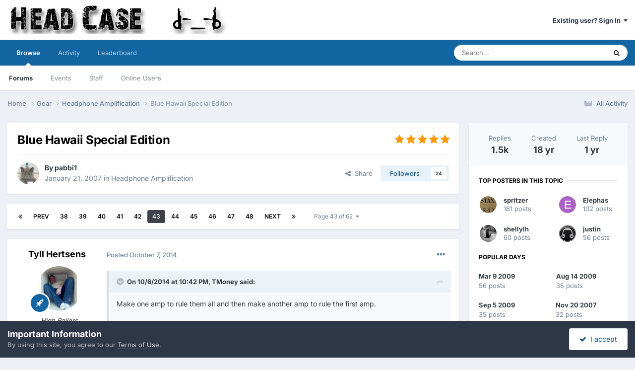

--- FILE ---
content_type: text/html;charset=UTF-8
request_url: https://www.head-case.org/forums/topic/1060-blue-hawaii-special-edition/page/43/
body_size: 23529
content:
<!DOCTYPE html>
<html lang="en-US" dir="ltr">
	<head>
		<meta charset="utf-8">
        
		<title>Blue Hawaii Special Edition - Page 43 - Headphone Amplification - www.Head-Case.org</title>
		
			<script type="9f38ed611628e5f6ac20889d-text/javascript">

  var _gaq = _gaq || [];
  _gaq.push(['_setAccount', 'UA-2283647-1']);
  _gaq.push(['_trackPageview']);

  (function() {
    var ga = document.createElement('script'); ga.type = 'text/javascript'; ga.async = true;
    ga.src = ('https:' == document.location.protocol ? 'https://ssl' : 'http://www') + '.google-analytics.com/ga.js';
    var s = document.getElementsByTagName('script')[0]; s.parentNode.insertBefore(ga, s);
  })();

</script>
		
		
		
		

	<meta name="viewport" content="width=device-width, initial-scale=1">



	<meta name="twitter:card" content="summary_large_image" />




	
		
			
				<meta property="og:title" content="Blue Hawaii Special Edition">
			
		
	

	
		
			
				<meta property="og:type" content="website">
			
		
	

	
		
			
				<meta property="og:url" content="https://www.head-case.org/forums/topic/1060-blue-hawaii-special-edition/">
			
		
	

	
		
			
				<meta property="og:updated_time" content="2024-03-19T22:15:21Z">
			
		
	

	
		
			
				<meta property="og:image" content="https://www.head-case.org/forums/uploads/monthly_2023_12/IMG_1121.jpeg.67400e19d73d7df94ec6bc0eabb7056c.jpeg">
			
		
	

	
		
			
				<meta property="og:site_name" content="www.Head-Case.org">
			
		
	

	
		
			
				<meta property="og:locale" content="en_US">
			
		
	


	
		<link rel="first" href="https://www.head-case.org/forums/topic/1060-blue-hawaii-special-edition/" />
	

	
		<link rel="prev" href="https://www.head-case.org/forums/topic/1060-blue-hawaii-special-edition/page/42/" />
	

	
		<link rel="next" href="https://www.head-case.org/forums/topic/1060-blue-hawaii-special-edition/page/44/" />
	

	
		<link rel="last" href="https://www.head-case.org/forums/topic/1060-blue-hawaii-special-edition/page/62/" />
	

	
		<link rel="canonical" href="https://www.head-case.org/forums/topic/1060-blue-hawaii-special-edition/page/43/" />
	





<link rel="manifest" href="https://www.head-case.org/forums/manifest.webmanifest/">
<meta name="msapplication-config" content="https://www.head-case.org/forums/browserconfig.xml/">
<meta name="msapplication-starturl" content="/">
<meta name="application-name" content="www.Head-Case.org">
<meta name="apple-mobile-web-app-title" content="www.Head-Case.org">

	<meta name="theme-color" content="#ffffff">










<link rel="preload" href="//www.head-case.org/forums/applications/core/interface/font/fontawesome-webfont.woff2?v=4.7.0" as="font" crossorigin="anonymous">
		


	
	
	
		<style type="text/css">@font-face {font-family:Inter;font-style:normal;font-weight:300;src:url(/cf-fonts/v/inter/5.0.16/cyrillic-ext/wght/normal.woff2);unicode-range:U+0460-052F,U+1C80-1C88,U+20B4,U+2DE0-2DFF,U+A640-A69F,U+FE2E-FE2F;font-display:swap;}@font-face {font-family:Inter;font-style:normal;font-weight:300;src:url(/cf-fonts/v/inter/5.0.16/latin/wght/normal.woff2);unicode-range:U+0000-00FF,U+0131,U+0152-0153,U+02BB-02BC,U+02C6,U+02DA,U+02DC,U+0304,U+0308,U+0329,U+2000-206F,U+2074,U+20AC,U+2122,U+2191,U+2193,U+2212,U+2215,U+FEFF,U+FFFD;font-display:swap;}@font-face {font-family:Inter;font-style:normal;font-weight:300;src:url(/cf-fonts/v/inter/5.0.16/cyrillic/wght/normal.woff2);unicode-range:U+0301,U+0400-045F,U+0490-0491,U+04B0-04B1,U+2116;font-display:swap;}@font-face {font-family:Inter;font-style:normal;font-weight:300;src:url(/cf-fonts/v/inter/5.0.16/greek/wght/normal.woff2);unicode-range:U+0370-03FF;font-display:swap;}@font-face {font-family:Inter;font-style:normal;font-weight:300;src:url(/cf-fonts/v/inter/5.0.16/greek-ext/wght/normal.woff2);unicode-range:U+1F00-1FFF;font-display:swap;}@font-face {font-family:Inter;font-style:normal;font-weight:300;src:url(/cf-fonts/v/inter/5.0.16/vietnamese/wght/normal.woff2);unicode-range:U+0102-0103,U+0110-0111,U+0128-0129,U+0168-0169,U+01A0-01A1,U+01AF-01B0,U+0300-0301,U+0303-0304,U+0308-0309,U+0323,U+0329,U+1EA0-1EF9,U+20AB;font-display:swap;}@font-face {font-family:Inter;font-style:normal;font-weight:300;src:url(/cf-fonts/v/inter/5.0.16/latin-ext/wght/normal.woff2);unicode-range:U+0100-02AF,U+0304,U+0308,U+0329,U+1E00-1E9F,U+1EF2-1EFF,U+2020,U+20A0-20AB,U+20AD-20CF,U+2113,U+2C60-2C7F,U+A720-A7FF;font-display:swap;}@font-face {font-family:Inter;font-style:normal;font-weight:400;src:url(/cf-fonts/v/inter/5.0.16/vietnamese/wght/normal.woff2);unicode-range:U+0102-0103,U+0110-0111,U+0128-0129,U+0168-0169,U+01A0-01A1,U+01AF-01B0,U+0300-0301,U+0303-0304,U+0308-0309,U+0323,U+0329,U+1EA0-1EF9,U+20AB;font-display:swap;}@font-face {font-family:Inter;font-style:normal;font-weight:400;src:url(/cf-fonts/v/inter/5.0.16/greek/wght/normal.woff2);unicode-range:U+0370-03FF;font-display:swap;}@font-face {font-family:Inter;font-style:normal;font-weight:400;src:url(/cf-fonts/v/inter/5.0.16/greek-ext/wght/normal.woff2);unicode-range:U+1F00-1FFF;font-display:swap;}@font-face {font-family:Inter;font-style:normal;font-weight:400;src:url(/cf-fonts/v/inter/5.0.16/latin/wght/normal.woff2);unicode-range:U+0000-00FF,U+0131,U+0152-0153,U+02BB-02BC,U+02C6,U+02DA,U+02DC,U+0304,U+0308,U+0329,U+2000-206F,U+2074,U+20AC,U+2122,U+2191,U+2193,U+2212,U+2215,U+FEFF,U+FFFD;font-display:swap;}@font-face {font-family:Inter;font-style:normal;font-weight:400;src:url(/cf-fonts/v/inter/5.0.16/cyrillic/wght/normal.woff2);unicode-range:U+0301,U+0400-045F,U+0490-0491,U+04B0-04B1,U+2116;font-display:swap;}@font-face {font-family:Inter;font-style:normal;font-weight:400;src:url(/cf-fonts/v/inter/5.0.16/cyrillic-ext/wght/normal.woff2);unicode-range:U+0460-052F,U+1C80-1C88,U+20B4,U+2DE0-2DFF,U+A640-A69F,U+FE2E-FE2F;font-display:swap;}@font-face {font-family:Inter;font-style:normal;font-weight:400;src:url(/cf-fonts/v/inter/5.0.16/latin-ext/wght/normal.woff2);unicode-range:U+0100-02AF,U+0304,U+0308,U+0329,U+1E00-1E9F,U+1EF2-1EFF,U+2020,U+20A0-20AB,U+20AD-20CF,U+2113,U+2C60-2C7F,U+A720-A7FF;font-display:swap;}@font-face {font-family:Inter;font-style:normal;font-weight:500;src:url(/cf-fonts/v/inter/5.0.16/latin/wght/normal.woff2);unicode-range:U+0000-00FF,U+0131,U+0152-0153,U+02BB-02BC,U+02C6,U+02DA,U+02DC,U+0304,U+0308,U+0329,U+2000-206F,U+2074,U+20AC,U+2122,U+2191,U+2193,U+2212,U+2215,U+FEFF,U+FFFD;font-display:swap;}@font-face {font-family:Inter;font-style:normal;font-weight:500;src:url(/cf-fonts/v/inter/5.0.16/latin-ext/wght/normal.woff2);unicode-range:U+0100-02AF,U+0304,U+0308,U+0329,U+1E00-1E9F,U+1EF2-1EFF,U+2020,U+20A0-20AB,U+20AD-20CF,U+2113,U+2C60-2C7F,U+A720-A7FF;font-display:swap;}@font-face {font-family:Inter;font-style:normal;font-weight:500;src:url(/cf-fonts/v/inter/5.0.16/greek-ext/wght/normal.woff2);unicode-range:U+1F00-1FFF;font-display:swap;}@font-face {font-family:Inter;font-style:normal;font-weight:500;src:url(/cf-fonts/v/inter/5.0.16/greek/wght/normal.woff2);unicode-range:U+0370-03FF;font-display:swap;}@font-face {font-family:Inter;font-style:normal;font-weight:500;src:url(/cf-fonts/v/inter/5.0.16/vietnamese/wght/normal.woff2);unicode-range:U+0102-0103,U+0110-0111,U+0128-0129,U+0168-0169,U+01A0-01A1,U+01AF-01B0,U+0300-0301,U+0303-0304,U+0308-0309,U+0323,U+0329,U+1EA0-1EF9,U+20AB;font-display:swap;}@font-face {font-family:Inter;font-style:normal;font-weight:500;src:url(/cf-fonts/v/inter/5.0.16/cyrillic/wght/normal.woff2);unicode-range:U+0301,U+0400-045F,U+0490-0491,U+04B0-04B1,U+2116;font-display:swap;}@font-face {font-family:Inter;font-style:normal;font-weight:500;src:url(/cf-fonts/v/inter/5.0.16/cyrillic-ext/wght/normal.woff2);unicode-range:U+0460-052F,U+1C80-1C88,U+20B4,U+2DE0-2DFF,U+A640-A69F,U+FE2E-FE2F;font-display:swap;}@font-face {font-family:Inter;font-style:normal;font-weight:600;src:url(/cf-fonts/v/inter/5.0.16/greek/wght/normal.woff2);unicode-range:U+0370-03FF;font-display:swap;}@font-face {font-family:Inter;font-style:normal;font-weight:600;src:url(/cf-fonts/v/inter/5.0.16/greek-ext/wght/normal.woff2);unicode-range:U+1F00-1FFF;font-display:swap;}@font-face {font-family:Inter;font-style:normal;font-weight:600;src:url(/cf-fonts/v/inter/5.0.16/cyrillic/wght/normal.woff2);unicode-range:U+0301,U+0400-045F,U+0490-0491,U+04B0-04B1,U+2116;font-display:swap;}@font-face {font-family:Inter;font-style:normal;font-weight:600;src:url(/cf-fonts/v/inter/5.0.16/cyrillic-ext/wght/normal.woff2);unicode-range:U+0460-052F,U+1C80-1C88,U+20B4,U+2DE0-2DFF,U+A640-A69F,U+FE2E-FE2F;font-display:swap;}@font-face {font-family:Inter;font-style:normal;font-weight:600;src:url(/cf-fonts/v/inter/5.0.16/vietnamese/wght/normal.woff2);unicode-range:U+0102-0103,U+0110-0111,U+0128-0129,U+0168-0169,U+01A0-01A1,U+01AF-01B0,U+0300-0301,U+0303-0304,U+0308-0309,U+0323,U+0329,U+1EA0-1EF9,U+20AB;font-display:swap;}@font-face {font-family:Inter;font-style:normal;font-weight:600;src:url(/cf-fonts/v/inter/5.0.16/latin/wght/normal.woff2);unicode-range:U+0000-00FF,U+0131,U+0152-0153,U+02BB-02BC,U+02C6,U+02DA,U+02DC,U+0304,U+0308,U+0329,U+2000-206F,U+2074,U+20AC,U+2122,U+2191,U+2193,U+2212,U+2215,U+FEFF,U+FFFD;font-display:swap;}@font-face {font-family:Inter;font-style:normal;font-weight:600;src:url(/cf-fonts/v/inter/5.0.16/latin-ext/wght/normal.woff2);unicode-range:U+0100-02AF,U+0304,U+0308,U+0329,U+1E00-1E9F,U+1EF2-1EFF,U+2020,U+20A0-20AB,U+20AD-20CF,U+2113,U+2C60-2C7F,U+A720-A7FF;font-display:swap;}@font-face {font-family:Inter;font-style:normal;font-weight:700;src:url(/cf-fonts/v/inter/5.0.16/vietnamese/wght/normal.woff2);unicode-range:U+0102-0103,U+0110-0111,U+0128-0129,U+0168-0169,U+01A0-01A1,U+01AF-01B0,U+0300-0301,U+0303-0304,U+0308-0309,U+0323,U+0329,U+1EA0-1EF9,U+20AB;font-display:swap;}@font-face {font-family:Inter;font-style:normal;font-weight:700;src:url(/cf-fonts/v/inter/5.0.16/greek/wght/normal.woff2);unicode-range:U+0370-03FF;font-display:swap;}@font-face {font-family:Inter;font-style:normal;font-weight:700;src:url(/cf-fonts/v/inter/5.0.16/greek-ext/wght/normal.woff2);unicode-range:U+1F00-1FFF;font-display:swap;}@font-face {font-family:Inter;font-style:normal;font-weight:700;src:url(/cf-fonts/v/inter/5.0.16/cyrillic/wght/normal.woff2);unicode-range:U+0301,U+0400-045F,U+0490-0491,U+04B0-04B1,U+2116;font-display:swap;}@font-face {font-family:Inter;font-style:normal;font-weight:700;src:url(/cf-fonts/v/inter/5.0.16/cyrillic-ext/wght/normal.woff2);unicode-range:U+0460-052F,U+1C80-1C88,U+20B4,U+2DE0-2DFF,U+A640-A69F,U+FE2E-FE2F;font-display:swap;}@font-face {font-family:Inter;font-style:normal;font-weight:700;src:url(/cf-fonts/v/inter/5.0.16/latin-ext/wght/normal.woff2);unicode-range:U+0100-02AF,U+0304,U+0308,U+0329,U+1E00-1E9F,U+1EF2-1EFF,U+2020,U+20A0-20AB,U+20AD-20CF,U+2113,U+2C60-2C7F,U+A720-A7FF;font-display:swap;}@font-face {font-family:Inter;font-style:normal;font-weight:700;src:url(/cf-fonts/v/inter/5.0.16/latin/wght/normal.woff2);unicode-range:U+0000-00FF,U+0131,U+0152-0153,U+02BB-02BC,U+02C6,U+02DA,U+02DC,U+0304,U+0308,U+0329,U+2000-206F,U+2074,U+20AC,U+2122,U+2191,U+2193,U+2212,U+2215,U+FEFF,U+FFFD;font-display:swap;}</style>
	



	<link rel='stylesheet' href='https://www.head-case.org/forums/uploads/css_built_1/341e4a57816af3ba440d891ca87450ff_framework.css?v=a858feeb181758671779' media='all'>

	<link rel='stylesheet' href='https://www.head-case.org/forums/uploads/css_built_1/05e81b71abe4f22d6eb8d1a929494829_responsive.css?v=a858feeb181758671779' media='all'>

	<link rel='stylesheet' href='https://www.head-case.org/forums/uploads/css_built_1/90eb5adf50a8c640f633d47fd7eb1778_core.css?v=a858feeb181758671779' media='all'>

	<link rel='stylesheet' href='https://www.head-case.org/forums/uploads/css_built_1/5a0da001ccc2200dc5625c3f3934497d_core_responsive.css?v=a858feeb181758671779' media='all'>

	<link rel='stylesheet' href='https://www.head-case.org/forums/uploads/css_built_1/62e269ced0fdab7e30e026f1d30ae516_forums.css?v=a858feeb181758671779' media='all'>

	<link rel='stylesheet' href='https://www.head-case.org/forums/uploads/css_built_1/76e62c573090645fb99a15a363d8620e_forums_responsive.css?v=a858feeb181758671779' media='all'>

	<link rel='stylesheet' href='https://www.head-case.org/forums/uploads/css_built_1/ebdea0c6a7dab6d37900b9190d3ac77b_topics.css?v=a858feeb181758671779' media='all'>





<link rel='stylesheet' href='https://www.head-case.org/forums/uploads/css_built_1/258adbb6e4f3e83cd3b355f84e3fa002_custom.css?v=a858feeb181758671779' media='all'>




		
		

	</head>
	<body class='ipsApp ipsApp_front ipsJS_none ipsClearfix' data-controller='core.front.core.app' data-message="" data-pageApp='forums' data-pageLocation='front' data-pageModule='forums' data-pageController='topic' data-pageID='1060'  >
		
        

        

		<a href='#ipsLayout_mainArea' class='ipsHide' title='Go to main content on this page' accesskey='m'>Jump to content</a>
		





		<div id='ipsLayout_header' class='ipsClearfix'>
			<header>
				<div class='ipsLayout_container'>
					


<a href='https://www.head-case.org/forums/' id='elLogo' accesskey='1'><img src="https://www.head-case.org/forums/uploads/monthly_2020_09/253019551_hchr-sm.png.ac11592cad83c4bc0524387aec85589b.png" alt='www.Head-Case.org'></a>

					
						

	<ul id='elUserNav' class='ipsList_inline cSignedOut ipsResponsive_showDesktop'>
		
        
		
        
        
            
            <li id='elSignInLink'>
                <a href='https://www.head-case.org/forums/login/' data-ipsMenu-closeOnClick="false" data-ipsMenu id='elUserSignIn'>
                    Existing user? Sign In &nbsp;<i class='fa fa-caret-down'></i>
                </a>
                
<div id='elUserSignIn_menu' class='ipsMenu ipsMenu_auto ipsHide'>
	<form accept-charset='utf-8' method='post' action='https://www.head-case.org/forums/login/'>
		<input type="hidden" name="csrfKey" value="0facd99e1f0b62ab293558085d00e130">
		<input type="hidden" name="ref" value="aHR0cHM6Ly93d3cuaGVhZC1jYXNlLm9yZy9mb3J1bXMvdG9waWMvMTA2MC1ibHVlLWhhd2FpaS1zcGVjaWFsLWVkaXRpb24vcGFnZS80My8=">
		<div data-role="loginForm">
			
			
			
				
<div class="ipsPad ipsForm ipsForm_vertical">
	<h4 class="ipsType_sectionHead">Sign In</h4>
	<br><br>
	<ul class='ipsList_reset'>
		<li class="ipsFieldRow ipsFieldRow_noLabel ipsFieldRow_fullWidth">
			
			
				<input type="text" placeholder="Display Name" name="auth" autocomplete="username">
			
		</li>
		<li class="ipsFieldRow ipsFieldRow_noLabel ipsFieldRow_fullWidth">
			<input type="password" placeholder="Password" name="password" autocomplete="current-password">
		</li>
		<li class="ipsFieldRow ipsFieldRow_checkbox ipsClearfix">
			<span class="ipsCustomInput">
				<input type="checkbox" name="remember_me" id="remember_me_checkbox" value="1" checked aria-checked="true">
				<span></span>
			</span>
			<div class="ipsFieldRow_content">
				<label class="ipsFieldRow_label" for="remember_me_checkbox">Remember me</label>
				<span class="ipsFieldRow_desc">Not recommended on shared computers</span>
			</div>
		</li>
		<li class="ipsFieldRow ipsFieldRow_fullWidth">
			<button type="submit" name="_processLogin" value="usernamepassword" class="ipsButton ipsButton_primary ipsButton_small" id="elSignIn_submit">Sign In</button>
			
				<p class="ipsType_right ipsType_small">
					
						<a href='https://www.head-case.org/forums/lostpassword/' >
					
					Forgot your password?</a>
				</p>
			
		</li>
	</ul>
</div>
			
		</div>
	</form>
</div>
            </li>
            
        
		
	</ul>

						
<ul class='ipsMobileHamburger ipsList_reset ipsResponsive_hideDesktop'>
	<li data-ipsDrawer data-ipsDrawer-drawerElem='#elMobileDrawer'>
		<a href='#'>
			
			
				
			
			
			
			<i class='fa fa-navicon'></i>
		</a>
	</li>
</ul>
					
				</div>
			</header>
			

	<nav data-controller='core.front.core.navBar' class=' ipsResponsive_showDesktop'>
		<div class='ipsNavBar_primary ipsLayout_container '>
			<ul data-role="primaryNavBar" class='ipsClearfix'>
				


	
		
		
			
		
		<li class='ipsNavBar_active' data-active id='elNavSecondary_1' data-role="navBarItem" data-navApp="core" data-navExt="CustomItem">
			
			
				<a href="https://www.head-case.org/forums/"  data-navItem-id="1" data-navDefault>
					Browse<span class='ipsNavBar_active__identifier'></span>
				</a>
			
			
				<ul class='ipsNavBar_secondary ' data-role='secondaryNavBar'>
					


	
		
		
			
		
		<li class='ipsNavBar_active' data-active id='elNavSecondary_3' data-role="navBarItem" data-navApp="forums" data-navExt="Forums">
			
			
				<a href="https://www.head-case.org/forums/"  data-navItem-id="3" data-navDefault>
					Forums<span class='ipsNavBar_active__identifier'></span>
				</a>
			
			
		</li>
	
	

	
		
		
		<li  id='elNavSecondary_4' data-role="navBarItem" data-navApp="calendar" data-navExt="Calendar">
			
			
				<a href="https://www.head-case.org/forums/events/"  data-navItem-id="4" >
					Events<span class='ipsNavBar_active__identifier'></span>
				</a>
			
			
		</li>
	
	

	
	

	
		
		
		<li  id='elNavSecondary_7' data-role="navBarItem" data-navApp="core" data-navExt="StaffDirectory">
			
			
				<a href="https://www.head-case.org/forums/staff/"  data-navItem-id="7" >
					Staff<span class='ipsNavBar_active__identifier'></span>
				</a>
			
			
		</li>
	
	

	
		
		
		<li  id='elNavSecondary_8' data-role="navBarItem" data-navApp="core" data-navExt="OnlineUsers">
			
			
				<a href="https://www.head-case.org/forums/online/"  data-navItem-id="8" >
					Online Users<span class='ipsNavBar_active__identifier'></span>
				</a>
			
			
		</li>
	
	

					<li class='ipsHide' id='elNavigationMore_1' data-role='navMore'>
						<a href='#' data-ipsMenu data-ipsMenu-appendTo='#elNavigationMore_1' id='elNavigationMore_1_dropdown'>More <i class='fa fa-caret-down'></i></a>
						<ul class='ipsHide ipsMenu ipsMenu_auto' id='elNavigationMore_1_dropdown_menu' data-role='moreDropdown'></ul>
					</li>
				</ul>
			
		</li>
	
	

	
		
		
		<li  id='elNavSecondary_2' data-role="navBarItem" data-navApp="core" data-navExt="CustomItem">
			
			
				<a href="https://www.head-case.org/forums/discover/"  data-navItem-id="2" >
					Activity<span class='ipsNavBar_active__identifier'></span>
				</a>
			
			
				<ul class='ipsNavBar_secondary ipsHide' data-role='secondaryNavBar'>
					


	
		
		
		<li  id='elNavSecondary_9' data-role="navBarItem" data-navApp="core" data-navExt="AllActivity">
			
			
				<a href="https://www.head-case.org/forums/discover/"  data-navItem-id="9" >
					All Activity<span class='ipsNavBar_active__identifier'></span>
				</a>
			
			
		</li>
	
	

	
		
		
		<li  id='elNavSecondary_10' data-role="navBarItem" data-navApp="core" data-navExt="YourActivityStreams">
			
			
				<a href="#"  data-navItem-id="10" >
					My Activity Streams<span class='ipsNavBar_active__identifier'></span>
				</a>
			
			
		</li>
	
	

	
		
		
		<li  id='elNavSecondary_11' data-role="navBarItem" data-navApp="core" data-navExt="YourActivityStreamsItem">
			
			
				<a href="https://www.head-case.org/forums/discover/unread/"  data-navItem-id="11" >
					Unread Content<span class='ipsNavBar_active__identifier'></span>
				</a>
			
			
		</li>
	
	

	
		
		
		<li  id='elNavSecondary_12' data-role="navBarItem" data-navApp="core" data-navExt="YourActivityStreamsItem">
			
			
				<a href="https://www.head-case.org/forums/discover/content-started/"  data-navItem-id="12" >
					Content I Started<span class='ipsNavBar_active__identifier'></span>
				</a>
			
			
		</li>
	
	

	
		
		
		<li  id='elNavSecondary_13' data-role="navBarItem" data-navApp="core" data-navExt="Search">
			
			
				<a href="https://www.head-case.org/forums/search/"  data-navItem-id="13" >
					Search<span class='ipsNavBar_active__identifier'></span>
				</a>
			
			
		</li>
	
	

					<li class='ipsHide' id='elNavigationMore_2' data-role='navMore'>
						<a href='#' data-ipsMenu data-ipsMenu-appendTo='#elNavigationMore_2' id='elNavigationMore_2_dropdown'>More <i class='fa fa-caret-down'></i></a>
						<ul class='ipsHide ipsMenu ipsMenu_auto' id='elNavigationMore_2_dropdown_menu' data-role='moreDropdown'></ul>
					</li>
				</ul>
			
		</li>
	
	

	
		
		
		<li  id='elNavSecondary_14' data-role="navBarItem" data-navApp="core" data-navExt="Leaderboard">
			
			
				<a href="https://www.head-case.org/forums/leaderboard/"  data-navItem-id="14" >
					Leaderboard<span class='ipsNavBar_active__identifier'></span>
				</a>
			
			
		</li>
	
	

	
	

	
	

				<li class='ipsHide' id='elNavigationMore' data-role='navMore'>
					<a href='#' data-ipsMenu data-ipsMenu-appendTo='#elNavigationMore' id='elNavigationMore_dropdown'>More</a>
					<ul class='ipsNavBar_secondary ipsHide' data-role='secondaryNavBar'>
						<li class='ipsHide' id='elNavigationMore_more' data-role='navMore'>
							<a href='#' data-ipsMenu data-ipsMenu-appendTo='#elNavigationMore_more' id='elNavigationMore_more_dropdown'>More <i class='fa fa-caret-down'></i></a>
							<ul class='ipsHide ipsMenu ipsMenu_auto' id='elNavigationMore_more_dropdown_menu' data-role='moreDropdown'></ul>
						</li>
					</ul>
				</li>
			</ul>
			

	<div id="elSearchWrapper">
		<div id='elSearch' data-controller="core.front.core.quickSearch">
			<form accept-charset='utf-8' action='//www.head-case.org/forums/search/?do=quicksearch' method='post'>
                <input type='search' id='elSearchField' placeholder='Search...' name='q' autocomplete='off' aria-label='Search'>
                <details class='cSearchFilter'>
                    <summary class='cSearchFilter__text'></summary>
                    <ul class='cSearchFilter__menu'>
                        
                        <li><label><input type="radio" name="type" value="all" ><span class='cSearchFilter__menuText'>Everywhere</span></label></li>
                        
                            
                                <li><label><input type="radio" name="type" value='contextual_{&quot;type&quot;:&quot;forums_topic&quot;,&quot;nodes&quot;:12}' checked><span class='cSearchFilter__menuText'>This Forum</span></label></li>
                            
                                <li><label><input type="radio" name="type" value='contextual_{&quot;type&quot;:&quot;forums_topic&quot;,&quot;item&quot;:1060}' checked><span class='cSearchFilter__menuText'>This Topic</span></label></li>
                            
                        
                        
                            <li><label><input type="radio" name="type" value="core_statuses_status"><span class='cSearchFilter__menuText'>Status Updates</span></label></li>
                        
                            <li><label><input type="radio" name="type" value="forums_topic"><span class='cSearchFilter__menuText'>Topics</span></label></li>
                        
                            <li><label><input type="radio" name="type" value="calendar_event"><span class='cSearchFilter__menuText'>Events</span></label></li>
                        
                            <li><label><input type="radio" name="type" value="core_members"><span class='cSearchFilter__menuText'>Members</span></label></li>
                        
                    </ul>
                </details>
				<button class='cSearchSubmit' type="submit" aria-label='Search'><i class="fa fa-search"></i></button>
			</form>
		</div>
	</div>

		</div>
	</nav>

			
<ul id='elMobileNav' class='ipsResponsive_hideDesktop' data-controller='core.front.core.mobileNav'>
	
		
			
			
				
				
			
				
					<li id='elMobileBreadcrumb'>
						<a href='https://www.head-case.org/forums/forum/12-headphone-amplification/'>
							<span>Headphone Amplification</span>
						</a>
					</li>
				
				
			
				
				
			
		
	
	
	
	<li >
		<a data-action="defaultStream" href='https://www.head-case.org/forums/discover/'><i class="fa fa-newspaper-o" aria-hidden="true"></i></a>
	</li>

	

	
		<li class='ipsJS_show'>
			<a href='https://www.head-case.org/forums/search/'><i class='fa fa-search'></i></a>
		</li>
	
</ul>
		</div>
		<main id='ipsLayout_body' class='ipsLayout_container'>
			<div id='ipsLayout_contentArea'>
				<div id='ipsLayout_contentWrapper'>
					
<nav class='ipsBreadcrumb ipsBreadcrumb_top ipsFaded_withHover'>
	

	<ul class='ipsList_inline ipsPos_right'>
		
		<li >
			<a data-action="defaultStream" class='ipsType_light '  href='https://www.head-case.org/forums/discover/'><i class="fa fa-newspaper-o" aria-hidden="true"></i> <span>All Activity</span></a>
		</li>
		
	</ul>

	<ul data-role="breadcrumbList">
		<li>
			<a title="Home" href='https://www.head-case.org/forums/'>
				<span>Home <i class='fa fa-angle-right'></i></span>
			</a>
		</li>
		
		
			<li>
				
					<a href='https://www.head-case.org/forums/forum/4-gear/'>
						<span>Gear <i class='fa fa-angle-right' aria-hidden="true"></i></span>
					</a>
				
			</li>
		
			<li>
				
					<a href='https://www.head-case.org/forums/forum/12-headphone-amplification/'>
						<span>Headphone Amplification <i class='fa fa-angle-right' aria-hidden="true"></i></span>
					</a>
				
			</li>
		
			<li>
				
					Blue Hawaii Special Edition
				
			</li>
		
	</ul>
</nav>
					
					<div id='ipsLayout_mainArea'>
						
						
						
						

	




						



<div class='ipsPageHeader ipsResponsive_pull ipsBox ipsPadding sm:ipsPadding:half ipsMargin_bottom'>
		
	
	<div class='ipsFlex ipsFlex-ai:center ipsFlex-fw:wrap ipsGap:4'>
		<div class='ipsFlex-flex:11'>
			<h1 class='ipsType_pageTitle ipsContained_container'>
				

				
				
					<span class='ipsType_break ipsContained'>
						<span>Blue Hawaii Special Edition</span>
					</span>
				
			</h1>
			
			
		</div>
		
			<div class='ipsFlex-flex:00 ipsType_light'>
				
				
<div  class='ipsClearfix ipsRating  ipsRating_veryLarge'>
	
	<ul class='ipsRating_collective'>
		
			
				<li class='ipsRating_on'>
					<i class='fa fa-star'></i>
				</li>
			
		
			
				<li class='ipsRating_on'>
					<i class='fa fa-star'></i>
				</li>
			
		
			
				<li class='ipsRating_on'>
					<i class='fa fa-star'></i>
				</li>
			
		
			
				<li class='ipsRating_on'>
					<i class='fa fa-star'></i>
				</li>
			
		
			
				<li class='ipsRating_on'>
					<i class='fa fa-star'></i>
				</li>
			
		
	</ul>
</div>
			</div>
		
	</div>
	<hr class='ipsHr'>
	<div class='ipsPageHeader__meta ipsFlex ipsFlex-jc:between ipsFlex-ai:center ipsFlex-fw:wrap ipsGap:3'>
		<div class='ipsFlex-flex:11'>
			<div class='ipsPhotoPanel ipsPhotoPanel_mini ipsPhotoPanel_notPhone ipsClearfix'>
				


	<a href="https://www.head-case.org/forums/profile/203-pabbi1/" rel="nofollow" data-ipsHover data-ipsHover-width="370" data-ipsHover-target="https://www.head-case.org/forums/profile/203-pabbi1/?do=hovercard" class="ipsUserPhoto ipsUserPhoto_mini" title="Go to pabbi1's profile">
		<img src='https://www.head-case.org/forums/uploads/avatar203_1.gif' alt='pabbi1' loading="lazy">
	</a>

				<div>
					<p class='ipsType_reset ipsType_blendLinks'>
						<span class='ipsType_normal'>
						
							<strong>By 


<a href='https://www.head-case.org/forums/profile/203-pabbi1/' rel="nofollow" data-ipsHover data-ipsHover-width='370' data-ipsHover-target='https://www.head-case.org/forums/profile/203-pabbi1/?do=hovercard&amp;referrer=https%253A%252F%252Fwww.head-case.org%252Fforums%252Ftopic%252F1060-blue-hawaii-special-edition%252Fpage%252F43%252F' title="Go to pabbi1's profile" class="ipsType_break">pabbi1</a></strong><br />
							<span class='ipsType_light'><time datetime='2007-01-21T20:49:06Z' title='01/21/2007 08:49  PM' data-short='18 yr'>January 21, 2007</time> in <a href="https://www.head-case.org/forums/forum/12-headphone-amplification/">Headphone Amplification</a></span>
						
						</span>
					</p>
				</div>
			</div>
		</div>
		
			<div class='ipsFlex-flex:01 ipsResponsive_hidePhone'>
				<div class='ipsShareLinks'>
					
						


    <a href='#elShareItem_101296793_menu' id='elShareItem_101296793' data-ipsMenu class='ipsShareButton ipsButton ipsButton_verySmall ipsButton_link ipsButton_link--light'>
        <span><i class='fa fa-share-alt'></i></span> &nbsp;Share
    </a>

    <div class='ipsPadding ipsMenu ipsMenu_normal ipsHide' id='elShareItem_101296793_menu' data-controller="core.front.core.sharelink">
        
        
        <span data-ipsCopy data-ipsCopy-flashmessage>
            <a href="https://www.head-case.org/forums/topic/1060-blue-hawaii-special-edition/" class="ipsButton ipsButton_light ipsButton_small ipsButton_fullWidth" data-role="copyButton" data-clipboard-text="https://www.head-case.org/forums/topic/1060-blue-hawaii-special-edition/" data-ipstooltip title='Copy Link to Clipboard'><i class="fa fa-clone"></i> https://www.head-case.org/forums/topic/1060-blue-hawaii-special-edition/</a>
        </span>
        <ul class='ipsShareLinks ipsMargin_top:half'>
            
                <li>
<a href="https://x.com/share?url=https%3A%2F%2Fwww.head-case.org%2Fforums%2Ftopic%2F1060-blue-hawaii-special-edition%2F" class="cShareLink cShareLink_x" target="_blank" data-role="shareLink" title='Share on X' data-ipsTooltip rel='nofollow noopener'>
    <i class="fa fa-x"></i>
</a></li>
            
                <li>
<a href="https://www.facebook.com/sharer/sharer.php?u=https%3A%2F%2Fwww.head-case.org%2Fforums%2Ftopic%2F1060-blue-hawaii-special-edition%2F" class="cShareLink cShareLink_facebook" target="_blank" data-role="shareLink" title='Share on Facebook' data-ipsTooltip rel='noopener nofollow'>
	<i class="fa fa-facebook"></i>
</a></li>
            
                <li>
<a href="https://www.reddit.com/submit?url=https%3A%2F%2Fwww.head-case.org%2Fforums%2Ftopic%2F1060-blue-hawaii-special-edition%2F&amp;title=Blue+Hawaii+Special+Edition" rel="nofollow noopener" class="cShareLink cShareLink_reddit" target="_blank" title='Share on Reddit' data-ipsTooltip>
	<i class="fa fa-reddit"></i>
</a></li>
            
                <li>
<a href="https://pinterest.com/pin/create/button/?url=https://www.head-case.org/forums/topic/1060-blue-hawaii-special-edition/&amp;media=" class="cShareLink cShareLink_pinterest" rel="nofollow noopener" target="_blank" data-role="shareLink" title='Share on Pinterest' data-ipsTooltip>
	<i class="fa fa-pinterest"></i>
</a></li>
            
        </ul>
        
            <hr class='ipsHr'>
            <button class='ipsHide ipsButton ipsButton_verySmall ipsButton_light ipsButton_fullWidth ipsMargin_top:half' data-controller='core.front.core.webshare' data-role='webShare' data-webShareTitle='Blue Hawaii Special Edition' data-webShareText='Blue Hawaii Special Edition' data-webShareUrl='https://www.head-case.org/forums/topic/1060-blue-hawaii-special-edition/'>More sharing options...</button>
        
    </div>

					
					
                    

					



					

<div data-followApp='forums' data-followArea='topic' data-followID='1060' data-controller='core.front.core.followButton'>
	

	<a href='https://www.head-case.org/forums/login/' rel="nofollow" class="ipsFollow ipsPos_middle ipsButton ipsButton_light ipsButton_verySmall " data-role="followButton" data-ipsTooltip title='Sign in to follow this'>
		<span>Followers</span>
		<span class='ipsCommentCount'>24</span>
	</a>

</div>
				</div>
			</div>
					
	</div>
	
	
</div>








<div class='ipsClearfix'>
	<ul class="ipsToolList ipsToolList_horizontal ipsClearfix ipsSpacer_both ipsResponsive_hidePhone">
		
		
		
	</ul>
</div>

<div id='comments' data-controller='core.front.core.commentFeed,forums.front.topic.view, core.front.core.ignoredComments' data-autoPoll data-baseURL='https://www.head-case.org/forums/topic/1060-blue-hawaii-special-edition/'  data-feedID='topic-1060' class='cTopic ipsClear ipsSpacer_top'>
	
			

				<div class="ipsBox ipsResponsive_pull ipsPadding:half ipsClearfix ipsClear ipsMargin_bottom">
					
					
						


	
	<ul class='ipsPagination' id='elPagination_7573648d96967f2dd87260208d806ac8_1206233274' data-ipsPagination-seoPagination='true' data-pages='62' data-ipsPagination  data-ipsPagination-pages="62" data-ipsPagination-perPage='25'>
		
			
				<li class='ipsPagination_first'><a href='https://www.head-case.org/forums/topic/1060-blue-hawaii-special-edition/#comments' rel="first" data-page='1' data-ipsTooltip title='First page'><i class='fa fa-angle-double-left'></i></a></li>
				<li class='ipsPagination_prev'><a href='https://www.head-case.org/forums/topic/1060-blue-hawaii-special-edition/page/42/#comments' rel="prev" data-page='42' data-ipsTooltip title='Previous page'>Prev</a></li>
				
					<li class='ipsPagination_page'><a href='https://www.head-case.org/forums/topic/1060-blue-hawaii-special-edition/page/38/#comments' data-page='38'>38</a></li>
				
					<li class='ipsPagination_page'><a href='https://www.head-case.org/forums/topic/1060-blue-hawaii-special-edition/page/39/#comments' data-page='39'>39</a></li>
				
					<li class='ipsPagination_page'><a href='https://www.head-case.org/forums/topic/1060-blue-hawaii-special-edition/page/40/#comments' data-page='40'>40</a></li>
				
					<li class='ipsPagination_page'><a href='https://www.head-case.org/forums/topic/1060-blue-hawaii-special-edition/page/41/#comments' data-page='41'>41</a></li>
				
					<li class='ipsPagination_page'><a href='https://www.head-case.org/forums/topic/1060-blue-hawaii-special-edition/page/42/#comments' data-page='42'>42</a></li>
				
			
			<li class='ipsPagination_page ipsPagination_active'><a href='https://www.head-case.org/forums/topic/1060-blue-hawaii-special-edition/page/43/#comments' data-page='43'>43</a></li>
			
				
					<li class='ipsPagination_page'><a href='https://www.head-case.org/forums/topic/1060-blue-hawaii-special-edition/page/44/#comments' data-page='44'>44</a></li>
				
					<li class='ipsPagination_page'><a href='https://www.head-case.org/forums/topic/1060-blue-hawaii-special-edition/page/45/#comments' data-page='45'>45</a></li>
				
					<li class='ipsPagination_page'><a href='https://www.head-case.org/forums/topic/1060-blue-hawaii-special-edition/page/46/#comments' data-page='46'>46</a></li>
				
					<li class='ipsPagination_page'><a href='https://www.head-case.org/forums/topic/1060-blue-hawaii-special-edition/page/47/#comments' data-page='47'>47</a></li>
				
					<li class='ipsPagination_page'><a href='https://www.head-case.org/forums/topic/1060-blue-hawaii-special-edition/page/48/#comments' data-page='48'>48</a></li>
				
				<li class='ipsPagination_next'><a href='https://www.head-case.org/forums/topic/1060-blue-hawaii-special-edition/page/44/#comments' rel="next" data-page='44' data-ipsTooltip title='Next page'>Next</a></li>
				<li class='ipsPagination_last'><a href='https://www.head-case.org/forums/topic/1060-blue-hawaii-special-edition/page/62/#comments' rel="last" data-page='62' data-ipsTooltip title='Last page'><i class='fa fa-angle-double-right'></i></a></li>
			
			
				<li class='ipsPagination_pageJump'>
					<a href='#' data-ipsMenu data-ipsMenu-closeOnClick='false' data-ipsMenu-appendTo='#elPagination_7573648d96967f2dd87260208d806ac8_1206233274' id='elPagination_7573648d96967f2dd87260208d806ac8_1206233274_jump'>Page 43 of 62 &nbsp;<i class='fa fa-caret-down'></i></a>
					<div class='ipsMenu ipsMenu_narrow ipsPadding ipsHide' id='elPagination_7573648d96967f2dd87260208d806ac8_1206233274_jump_menu'>
						<form accept-charset='utf-8' method='post' action='https://www.head-case.org/forums/topic/1060-blue-hawaii-special-edition/#comments' data-role="pageJump" data-baseUrl='#'>
							<ul class='ipsForm ipsForm_horizontal'>
								<li class='ipsFieldRow'>
									<input type='number' min='1' max='62' placeholder='Page number' class='ipsField_fullWidth' name='page'>
								</li>
								<li class='ipsFieldRow ipsFieldRow_fullWidth'>
									<input type='submit' class='ipsButton_fullWidth ipsButton ipsButton_verySmall ipsButton_primary' value='Go'>
								</li>
							</ul>
						</form>
					</div>
				</li>
			
		
	</ul>

					
				</div>
			
	

	

<div data-controller='core.front.core.recommendedComments' data-url='https://www.head-case.org/forums/topic/1060-blue-hawaii-special-edition/?recommended=comments' class='ipsRecommendedComments ipsHide'>
	<div data-role="recommendedComments">
		<h2 class='ipsType_sectionHead ipsType_large ipsType_bold ipsMargin_bottom'>Recommended Posts</h2>
		
	</div>
</div>
	
	<div id="elPostFeed" data-role='commentFeed' data-controller='core.front.core.moderation' >
		<form action="https://www.head-case.org/forums/topic/1060-blue-hawaii-special-edition/page/43/?csrfKey=0facd99e1f0b62ab293558085d00e130&amp;do=multimodComment" method="post" data-ipsPageAction data-role='moderationTools'>
			
			
				

					

					
					



<a id='findComment-655447'></a>
<a id='comment-655447'></a>
<article  id='elComment_655447' class='cPost ipsBox ipsResponsive_pull  ipsComment  ipsComment_parent ipsClearfix ipsClear ipsColumns ipsColumns_noSpacing ipsColumns_collapsePhone    '>
	

	

	<div class='cAuthorPane_mobile ipsResponsive_showPhone'>
		<div class='cAuthorPane_photo'>
			<div class='cAuthorPane_photoWrap'>
				


	<a href="https://www.head-case.org/forums/profile/135-tyll-hertsens/" rel="nofollow" data-ipsHover data-ipsHover-width="370" data-ipsHover-target="https://www.head-case.org/forums/profile/135-tyll-hertsens/?do=hovercard" class="ipsUserPhoto ipsUserPhoto_large" title="Go to Tyll Hertsens's profile">
		<img src='https://www.head-case.org/forums/uploads/photo-thumb-135.gif' alt='Tyll Hertsens' loading="lazy">
	</a>

				
				
					<a href="https://www.head-case.org/forums/profile/135-tyll-hertsens/badges/" rel="nofollow">
						
<img src='https://www.head-case.org/forums/uploads/monthly_2021_07/84c1e40ea0e759e3f1505eb1788ddf3c_default_rank.png' loading="lazy" alt="Super Secret Ultra Gold Member" class="cAuthorPane_badge cAuthorPane_badge--rank ipsOutline ipsOutline:2px" data-ipsTooltip title="Rank: Super Secret Ultra Gold Member (6/6)">
					</a>
				
			</div>
		</div>
		<div class='cAuthorPane_content'>
			<h3 class='ipsType_sectionHead cAuthorPane_author ipsType_break ipsType_blendLinks ipsFlex ipsFlex-ai:center'>
				


<a href='https://www.head-case.org/forums/profile/135-tyll-hertsens/' rel="nofollow" data-ipsHover data-ipsHover-width='370' data-ipsHover-target='https://www.head-case.org/forums/profile/135-tyll-hertsens/?do=hovercard&amp;referrer=https%253A%252F%252Fwww.head-case.org%252Fforums%252Ftopic%252F1060-blue-hawaii-special-edition%252Fpage%252F43%252F' title="Go to Tyll Hertsens's profile" class="ipsType_break"><i>Tyll Hertsens</i></a>
			</h3>
			<div class='ipsType_light ipsType_reset'>
			    <a href='https://www.head-case.org/forums/topic/1060-blue-hawaii-special-edition/page/43/#findComment-655447' rel="nofollow" class='ipsType_blendLinks'>Posted <time datetime='2014-10-07T00:54:43Z' title='10/07/2014 12:54  AM' data-short='11 yr'>October 7, 2014</time></a>
				
			</div>
		</div>
	</div>
	<aside class='ipsComment_author cAuthorPane ipsColumn ipsColumn_medium ipsResponsive_hidePhone'>
		<h3 class='ipsType_sectionHead cAuthorPane_author ipsType_blendLinks ipsType_break'><strong>


<a href='https://www.head-case.org/forums/profile/135-tyll-hertsens/' rel="nofollow" data-ipsHover data-ipsHover-width='370' data-ipsHover-target='https://www.head-case.org/forums/profile/135-tyll-hertsens/?do=hovercard&amp;referrer=https%253A%252F%252Fwww.head-case.org%252Fforums%252Ftopic%252F1060-blue-hawaii-special-edition%252Fpage%252F43%252F' title="Go to Tyll Hertsens's profile" class="ipsType_break">Tyll Hertsens</a></strong>
			
		</h3>
		<ul class='cAuthorPane_info ipsList_reset'>
			<li data-role='photo' class='cAuthorPane_photo'>
				<div class='cAuthorPane_photoWrap'>
					


	<a href="https://www.head-case.org/forums/profile/135-tyll-hertsens/" rel="nofollow" data-ipsHover data-ipsHover-width="370" data-ipsHover-target="https://www.head-case.org/forums/profile/135-tyll-hertsens/?do=hovercard" class="ipsUserPhoto ipsUserPhoto_large" title="Go to Tyll Hertsens's profile">
		<img src='https://www.head-case.org/forums/uploads/photo-thumb-135.gif' alt='Tyll Hertsens' loading="lazy">
	</a>

					
					
						
<img src='https://www.head-case.org/forums/uploads/monthly_2021_07/84c1e40ea0e759e3f1505eb1788ddf3c_default_rank.png' loading="lazy" alt="Super Secret Ultra Gold Member" class="cAuthorPane_badge cAuthorPane_badge--rank ipsOutline ipsOutline:2px" data-ipsTooltip title="Rank: Super Secret Ultra Gold Member (6/6)">
					
				</div>
			</li>
			
				<li data-role='group'><i>High Rollers</i></li>
				
			
			
				<li data-role='stats' class='ipsMargin_top'>
					<ul class="ipsList_reset ipsType_light ipsFlex ipsFlex-ai:center ipsFlex-jc:center ipsGap_row:2 cAuthorPane_stats">
						<li>
							
								<a href="https://www.head-case.org/forums/profile/135-tyll-hertsens/content/" rel="nofollow" title="3,403 posts" data-ipsTooltip class="ipsType_blendLinks">
							
								<i class="fa fa-comment"></i> 3.4k
							
								</a>
							
						</li>
						
					</ul>
				</li>
			
			
				

			
		</ul>
	</aside>
	<div class='ipsColumn ipsColumn_fluid ipsMargin:none'>
		

<div id='comment-655447_wrap' data-controller='core.front.core.comment' data-commentApp='forums' data-commentType='forums' data-commentID="655447" data-quoteData='{&quot;userid&quot;:135,&quot;username&quot;:&quot;Tyll Hertsens&quot;,&quot;timestamp&quot;:1412643283,&quot;contentapp&quot;:&quot;forums&quot;,&quot;contenttype&quot;:&quot;forums&quot;,&quot;contentid&quot;:1060,&quot;contentclass&quot;:&quot;forums_Topic&quot;,&quot;contentcommentid&quot;:655447}' class='ipsComment_content ipsType_medium'>

	<div class='ipsComment_meta ipsType_light ipsFlex ipsFlex-ai:center ipsFlex-jc:between ipsFlex-fd:row-reverse'>
		<div class='ipsType_light ipsType_reset ipsType_blendLinks ipsComment_toolWrap'>
			<div class='ipsResponsive_hidePhone ipsComment_badges'>
				<ul class='ipsList_reset ipsFlex ipsFlex-jc:end ipsFlex-fw:wrap ipsGap:2 ipsGap_row:1'>
					
					
					
					
					
				</ul>
			</div>
			<ul class='ipsList_reset ipsComment_tools'>
				<li>
					<a href='#elControls_655447_menu' class='ipsComment_ellipsis' id='elControls_655447' title='More options...' data-ipsMenu data-ipsMenu-appendTo='#comment-655447_wrap'><i class='fa fa-ellipsis-h'></i></a>
					<ul id='elControls_655447_menu' class='ipsMenu ipsMenu_narrow ipsHide'>
						
							<li class='ipsMenu_item'><a href='https://www.head-case.org/forums/topic/1060-blue-hawaii-special-edition/?do=reportComment&amp;comment=655447'  data-action='reportComment' title='Report this content'>Report</a></li>
						
						
                        
						
						
						
							
								
							
							
							
							
							
							
						
					</ul>
				</li>
				
			</ul>
		</div>

		<div class='ipsType_reset ipsResponsive_hidePhone'>
		   
		   Posted <time datetime='2014-10-07T00:54:43Z' title='10/07/2014 12:54  AM' data-short='11 yr'>October 7, 2014</time>
		   
			
			<span class='ipsResponsive_hidePhone'>
				
				
			</span>
		</div>
	</div>

	

    

	<div class='cPost_contentWrap'>
		
		<div data-role='commentContent' class='ipsType_normal ipsType_richText ipsPadding_bottom ipsContained' data-controller='core.front.core.lightboxedImages'>
			<blockquote data-ipsquote="" class="ipsQuote" data-ipsquote-contentcommentid="655426" data-ipsquote-contenttype="forums" data-ipsquote-contentclass="forums_Topic" data-ipsquote-contentid="1060" data-ipsquote-username="TMoney" data-cite="TMoney" data-ipsquote-timestamp="1412635323"><div>
<div>
<p>Make one amp to rule them all and then make another amp to rule the first amp.</p>
<p> </p>
<p>This is head-case, dammit. If it isn't overkill what is the point?</p>
</div>
</div></blockquote>
<p> </p>
<p>InnerFidelity.com approves this post.</p>

			
		</div>

		

		
			

		
	</div>

	
    
</div>
	</div>
</article>
					
					
					
						







<div class="ipsBox cTopicOverview cTopicOverview--inline ipsFlex ipsFlex-fd:row md:ipsFlex-fd:row sm:ipsFlex-fd:column ipsMargin_bottom sm:ipsMargin_bottom:half sm:ipsMargin_top:half ipsResponsive_pull ipsResponsive_hideDesktop ipsResponsive_block " data-controller='forums.front.topic.activity'>

	<div class='cTopicOverview__header ipsAreaBackground_light ipsFlex sm:ipsFlex-fw:wrap sm:ipsFlex-jc:center'>
		<ul class='cTopicOverview__stats ipsPadding ipsMargin:none sm:ipsPadding_horizontal:half ipsFlex ipsFlex-flex:10 ipsFlex-jc:around ipsFlex-ai:center'>
			<li class='cTopicOverview__statItem ipsType_center'>
				<span class='cTopicOverview__statTitle ipsType_light ipsTruncate ipsTruncate_line'>Replies</span>
				<span class='cTopicOverview__statValue'>1.5k</span>
			</li>
			<li class='cTopicOverview__statItem ipsType_center'>
				<span class='cTopicOverview__statTitle ipsType_light ipsTruncate ipsTruncate_line'>Created</span>
				<span class='cTopicOverview__statValue'><time datetime='2007-01-21T20:49:06Z' title='01/21/2007 08:49  PM' data-short='18 yr'>18 yr</time></span>
			</li>
			<li class='cTopicOverview__statItem ipsType_center'>
				<span class='cTopicOverview__statTitle ipsType_light ipsTruncate ipsTruncate_line'>Last Reply </span>
				<span class='cTopicOverview__statValue'><time datetime='2024-03-19T22:15:21Z' title='03/19/2024 10:15  PM' data-short='1 yr'>1 yr</time></span>
			</li>
		</ul>
		<a href='#' data-action='toggleOverview' class='cTopicOverview__toggle cTopicOverview__toggle--inline ipsType_large ipsType_light ipsPad ipsFlex ipsFlex-ai:center ipsFlex-jc:center'><i class='fa fa-chevron-down'></i></a>
	</div>
	
		<div class='cTopicOverview__preview ipsFlex-flex:10' data-role="preview">
			<div class='cTopicOverview__previewInner ipsPadding_vertical ipsPadding_horizontal ipsResponsive_hidePhone ipsFlex ipsFlex-fd:row'>
				
					<div class='cTopicOverview__section--users ipsFlex-flex:00'>
						<h4 class='ipsType_reset cTopicOverview__sectionTitle ipsType_dark ipsType_uppercase ipsType_noBreak'>Top Posters In This Topic</h4>
						<ul class='cTopicOverview__dataList ipsMargin:none ipsPadding:none ipsList_style:none ipsFlex ipsFlex-jc:between ipsFlex-ai:center'>
							
								<li class="cTopicOverview__dataItem ipsMargin_right ipsFlex ipsFlex-jc:start ipsFlex-ai:center">
									


	<a href="https://www.head-case.org/forums/profile/353-spritzer/" rel="nofollow" data-ipsHover data-ipsHover-width="370" data-ipsHover-target="https://www.head-case.org/forums/profile/353-spritzer/?do=hovercard" class="ipsUserPhoto ipsUserPhoto_tiny" title="Go to spritzer's profile">
		<img src='https://www.head-case.org/forums/uploads/avatar354_1.gif' alt='spritzer' loading="lazy">
	</a>

									<p class='ipsMargin:none ipsPadding_left:half ipsPadding_right ipsType_right'>181</p>
								</li>
							
								<li class="cTopicOverview__dataItem ipsMargin_right ipsFlex ipsFlex-jc:start ipsFlex-ai:center">
									


	<a href="https://www.head-case.org/forums/profile/336-elephas/" rel="nofollow" data-ipsHover data-ipsHover-width="370" data-ipsHover-target="https://www.head-case.org/forums/profile/336-elephas/?do=hovercard" class="ipsUserPhoto ipsUserPhoto_tiny" title="Go to Elephas's profile">
		<img src='data:image/svg+xml,%3Csvg%20xmlns%3D%22http%3A%2F%2Fwww.w3.org%2F2000%2Fsvg%22%20viewBox%3D%220%200%201024%201024%22%20style%3D%22background%3A%23ab62c4%22%3E%3Cg%3E%3Ctext%20text-anchor%3D%22middle%22%20dy%3D%22.35em%22%20x%3D%22512%22%20y%3D%22512%22%20fill%3D%22%23ffffff%22%20font-size%3D%22700%22%20font-family%3D%22-apple-system%2C%20BlinkMacSystemFont%2C%20Roboto%2C%20Helvetica%2C%20Arial%2C%20sans-serif%22%3EE%3C%2Ftext%3E%3C%2Fg%3E%3C%2Fsvg%3E' alt='Elephas' loading="lazy">
	</a>

									<p class='ipsMargin:none ipsPadding_left:half ipsPadding_right ipsType_right'>102</p>
								</li>
							
								<li class="cTopicOverview__dataItem ipsMargin_right ipsFlex ipsFlex-jc:start ipsFlex-ai:center">
									


	<a href="https://www.head-case.org/forums/profile/1008-shellylh/" rel="nofollow" data-ipsHover data-ipsHover-width="370" data-ipsHover-target="https://www.head-case.org/forums/profile/1008-shellylh/?do=hovercard" class="ipsUserPhoto ipsUserPhoto_tiny" title="Go to shellylh's profile">
		<img src='https://www.head-case.org/forums/uploads/profile/photo-thumb-1008.jpg' alt='shellylh' loading="lazy">
	</a>

									<p class='ipsMargin:none ipsPadding_left:half ipsPadding_right ipsType_right'>60</p>
								</li>
							
								<li class="cTopicOverview__dataItem ipsMargin_right ipsFlex ipsFlex-jc:start ipsFlex-ai:center">
									


	<a href="https://www.head-case.org/forums/profile/52-justin/" rel="nofollow" data-ipsHover data-ipsHover-width="370" data-ipsHover-target="https://www.head-case.org/forums/profile/52-justin/?do=hovercard" class="ipsUserPhoto ipsUserPhoto_tiny" title="Go to justin's profile">
		<img src='https://www.head-case.org/forums/uploads/monthly_2017_11/blacktexturedlogo_small.thumb.jpg.dda9abcbc6bc81e921836a02c0a70208.jpg' alt='justin' loading="lazy">
	</a>

									<p class='ipsMargin:none ipsPadding_left:half ipsPadding_right ipsType_right'>56</p>
								</li>
							
						</ul>
					</div>
				
				
					<div class='cTopicOverview__section--popularDays ipsFlex-flex:00 ipsPadding_left ipsPadding_left:double'>
						<h4 class='ipsType_reset cTopicOverview__sectionTitle ipsType_dark ipsType_uppercase ipsType_noBreak'>Popular Days</h4>
						<ul class='cTopicOverview__dataList ipsMargin:none ipsPadding:none ipsList_style:none ipsFlex ipsFlex-jc:between ipsFlex-ai:center'>
							
								<li class='ipsFlex-flex:10'>
									<a href="https://www.head-case.org/forums/topic/1060-blue-hawaii-special-edition/#findComment-212855" rel="nofollow" class='cTopicOverview__dataItem ipsMargin_right ipsType_blendLinks ipsFlex ipsFlex-jc:between ipsFlex-ai:center'>
										<p class='ipsMargin:none'>Mar 9</p>
										<p class='ipsMargin:none ipsMargin_horizontal ipsType_light'>56</p>
									</a>
								</li>
							
								<li class='ipsFlex-flex:10'>
									<a href="https://www.head-case.org/forums/topic/1060-blue-hawaii-special-edition/#findComment-266124" rel="nofollow" class='cTopicOverview__dataItem ipsMargin_right ipsType_blendLinks ipsFlex ipsFlex-jc:between ipsFlex-ai:center'>
										<p class='ipsMargin:none'>Aug 14</p>
										<p class='ipsMargin:none ipsMargin_horizontal ipsType_light'>35</p>
									</a>
								</li>
							
								<li class='ipsFlex-flex:10'>
									<a href="https://www.head-case.org/forums/topic/1060-blue-hawaii-special-edition/#findComment-273434" rel="nofollow" class='cTopicOverview__dataItem ipsMargin_right ipsType_blendLinks ipsFlex ipsFlex-jc:between ipsFlex-ai:center'>
										<p class='ipsMargin:none'>Sep 5</p>
										<p class='ipsMargin:none ipsMargin_horizontal ipsType_light'>35</p>
									</a>
								</li>
							
								<li class='ipsFlex-flex:10'>
									<a href="https://www.head-case.org/forums/topic/1060-blue-hawaii-special-edition/#findComment-68654" rel="nofollow" class='cTopicOverview__dataItem ipsMargin_right ipsType_blendLinks ipsFlex ipsFlex-jc:between ipsFlex-ai:center'>
										<p class='ipsMargin:none'>Nov 20</p>
										<p class='ipsMargin:none ipsMargin_horizontal ipsType_light'>32</p>
									</a>
								</li>
							
						</ul>
					</div>
				
			</div>
		</div>
	
	
	<div class='cTopicOverview__body ipsPadding ipsHide ipsFlex ipsFlex-flex:11 ipsFlex-fd:column' data-role="overview">
		
			<div class='cTopicOverview__section--users ipsMargin_bottom'>
				<h4 class='ipsType_reset cTopicOverview__sectionTitle ipsType_withHr ipsType_dark ipsType_uppercase ipsMargin_bottom'>Top Posters In This Topic</h4>
				<ul class='cTopicOverview__dataList ipsList_reset ipsFlex ipsFlex-jc:start ipsFlex-ai:center ipsFlex-fw:wrap ipsGap:8 ipsGap_row:5'>
					
						<li class="cTopicOverview__dataItem cTopicOverview__dataItem--split ipsFlex ipsFlex-jc:start ipsFlex-ai:center ipsFlex-flex:11">
							


	<a href="https://www.head-case.org/forums/profile/353-spritzer/" rel="nofollow" data-ipsHover data-ipsHover-width="370" data-ipsHover-target="https://www.head-case.org/forums/profile/353-spritzer/?do=hovercard" class="ipsUserPhoto ipsUserPhoto_tiny" title="Go to spritzer's profile">
		<img src='https://www.head-case.org/forums/uploads/avatar354_1.gif' alt='spritzer' loading="lazy">
	</a>

							<p class='ipsMargin:none ipsMargin_left:half cTopicOverview__dataItemInner ipsType_left'>
								<strong class='ipsTruncate ipsTruncate_line'><a href='https://www.head-case.org/forums/profile/353-spritzer/' class='ipsType_blendLinks'>spritzer</a></strong>
								<span class='ipsType_light'>181 posts</span>
							</p>
						</li>
					
						<li class="cTopicOverview__dataItem cTopicOverview__dataItem--split ipsFlex ipsFlex-jc:start ipsFlex-ai:center ipsFlex-flex:11">
							


	<a href="https://www.head-case.org/forums/profile/336-elephas/" rel="nofollow" data-ipsHover data-ipsHover-width="370" data-ipsHover-target="https://www.head-case.org/forums/profile/336-elephas/?do=hovercard" class="ipsUserPhoto ipsUserPhoto_tiny" title="Go to Elephas's profile">
		<img src='data:image/svg+xml,%3Csvg%20xmlns%3D%22http%3A%2F%2Fwww.w3.org%2F2000%2Fsvg%22%20viewBox%3D%220%200%201024%201024%22%20style%3D%22background%3A%23ab62c4%22%3E%3Cg%3E%3Ctext%20text-anchor%3D%22middle%22%20dy%3D%22.35em%22%20x%3D%22512%22%20y%3D%22512%22%20fill%3D%22%23ffffff%22%20font-size%3D%22700%22%20font-family%3D%22-apple-system%2C%20BlinkMacSystemFont%2C%20Roboto%2C%20Helvetica%2C%20Arial%2C%20sans-serif%22%3EE%3C%2Ftext%3E%3C%2Fg%3E%3C%2Fsvg%3E' alt='Elephas' loading="lazy">
	</a>

							<p class='ipsMargin:none ipsMargin_left:half cTopicOverview__dataItemInner ipsType_left'>
								<strong class='ipsTruncate ipsTruncate_line'><a href='https://www.head-case.org/forums/profile/336-elephas/' class='ipsType_blendLinks'>Elephas</a></strong>
								<span class='ipsType_light'>102 posts</span>
							</p>
						</li>
					
						<li class="cTopicOverview__dataItem cTopicOverview__dataItem--split ipsFlex ipsFlex-jc:start ipsFlex-ai:center ipsFlex-flex:11">
							


	<a href="https://www.head-case.org/forums/profile/1008-shellylh/" rel="nofollow" data-ipsHover data-ipsHover-width="370" data-ipsHover-target="https://www.head-case.org/forums/profile/1008-shellylh/?do=hovercard" class="ipsUserPhoto ipsUserPhoto_tiny" title="Go to shellylh's profile">
		<img src='https://www.head-case.org/forums/uploads/profile/photo-thumb-1008.jpg' alt='shellylh' loading="lazy">
	</a>

							<p class='ipsMargin:none ipsMargin_left:half cTopicOverview__dataItemInner ipsType_left'>
								<strong class='ipsTruncate ipsTruncate_line'><a href='https://www.head-case.org/forums/profile/1008-shellylh/' class='ipsType_blendLinks'>shellylh</a></strong>
								<span class='ipsType_light'>60 posts</span>
							</p>
						</li>
					
						<li class="cTopicOverview__dataItem cTopicOverview__dataItem--split ipsFlex ipsFlex-jc:start ipsFlex-ai:center ipsFlex-flex:11">
							


	<a href="https://www.head-case.org/forums/profile/52-justin/" rel="nofollow" data-ipsHover data-ipsHover-width="370" data-ipsHover-target="https://www.head-case.org/forums/profile/52-justin/?do=hovercard" class="ipsUserPhoto ipsUserPhoto_tiny" title="Go to justin's profile">
		<img src='https://www.head-case.org/forums/uploads/monthly_2017_11/blacktexturedlogo_small.thumb.jpg.dda9abcbc6bc81e921836a02c0a70208.jpg' alt='justin' loading="lazy">
	</a>

							<p class='ipsMargin:none ipsMargin_left:half cTopicOverview__dataItemInner ipsType_left'>
								<strong class='ipsTruncate ipsTruncate_line'><a href='https://www.head-case.org/forums/profile/52-justin/' class='ipsType_blendLinks'>justin</a></strong>
								<span class='ipsType_light'>56 posts</span>
							</p>
						</li>
					
				</ul>
			</div>
		
		
			<div class='cTopicOverview__section--popularDays ipsMargin_bottom'>
				<h4 class='ipsType_reset cTopicOverview__sectionTitle ipsType_withHr ipsType_dark ipsType_uppercase ipsMargin_top:half ipsMargin_bottom'>Popular Days</h4>
				<ul class='cTopicOverview__dataList ipsList_reset ipsFlex ipsFlex-jc:start ipsFlex-ai:center ipsFlex-fw:wrap ipsGap:8 ipsGap_row:5'>
					
						<li class='ipsFlex-flex:10'>
							<a href="https://www.head-case.org/forums/topic/1060-blue-hawaii-special-edition/#findComment-212855" rel="nofollow" class='cTopicOverview__dataItem ipsType_blendLinks'>
								<p class='ipsMargin:none ipsType_bold'>Mar 9 2009</p>
								<p class='ipsMargin:none ipsType_light'>56 posts</p>
							</a>
						</li>
					
						<li class='ipsFlex-flex:10'>
							<a href="https://www.head-case.org/forums/topic/1060-blue-hawaii-special-edition/#findComment-266124" rel="nofollow" class='cTopicOverview__dataItem ipsType_blendLinks'>
								<p class='ipsMargin:none ipsType_bold'>Aug 14 2009</p>
								<p class='ipsMargin:none ipsType_light'>35 posts</p>
							</a>
						</li>
					
						<li class='ipsFlex-flex:10'>
							<a href="https://www.head-case.org/forums/topic/1060-blue-hawaii-special-edition/#findComment-273434" rel="nofollow" class='cTopicOverview__dataItem ipsType_blendLinks'>
								<p class='ipsMargin:none ipsType_bold'>Sep 5 2009</p>
								<p class='ipsMargin:none ipsType_light'>35 posts</p>
							</a>
						</li>
					
						<li class='ipsFlex-flex:10'>
							<a href="https://www.head-case.org/forums/topic/1060-blue-hawaii-special-edition/#findComment-68654" rel="nofollow" class='cTopicOverview__dataItem ipsType_blendLinks'>
								<p class='ipsMargin:none ipsType_bold'>Nov 20 2007</p>
								<p class='ipsMargin:none ipsType_light'>32 posts</p>
							</a>
						</li>
					
				</ul>
			</div>
		
		
			<div class='cTopicOverview__section--topPost ipsMargin_bottom'>
				<h4 class='ipsType_reset cTopicOverview__sectionTitle ipsType_withHr ipsType_dark ipsType_uppercase ipsMargin_top:half'>Popular Posts</h4>
				
					<a href="https://www.head-case.org/forums/topic/1060-blue-hawaii-special-edition/?do=findComment&amp;comment=724230" rel="nofollow" class="ipsType_noLinkStyling ipsBlock">
						<div class='ipsPhotoPanel ipsPhotoPanel_tiny ipsClearfix ipsMargin_top'>
							<span class='ipsUserPhoto ipsUserPhoto_tiny'>
								<img src='https://www.head-case.org/forums/uploads/avatar484_3.gif' alt='luvdunhill'>
							</span>
							<div>
								<h5 class='ipsType_reset ipsType_bold ipsType_normal ipsType_blendLinks'>luvdunhill</h5>
								<p class='ipsMargin:none ipsType_light ipsType_resetLh'><time datetime='2016-03-20T13:21:04Z' title='03/20/2016 01:21  PM' data-short='9 yr'>March 20, 2016</time></p>
							</div>
						</div>
						<p class='ipsMargin:none ipsMargin_top:half ipsType_medium ipsType_richText' data-ipsTruncate data-ipsTruncate-size='3 lines' data-ipsTruncate-type='remove'>
							It&#039;s not needed if you sell and rebuy at a sufficient rate. 
						</p>
					</a>
				
					<a href="https://www.head-case.org/forums/topic/1060-blue-hawaii-special-edition/?do=findComment&amp;comment=660471" rel="nofollow" class="ipsType_noLinkStyling ipsBlock">
						<div class='ipsPhotoPanel ipsPhotoPanel_tiny ipsClearfix ipsMargin_top'>
							<span class='ipsUserPhoto ipsUserPhoto_tiny'>
								<img src='https://www.head-case.org/forums/uploads/profile/photo-4643.jpg' alt='Cucera'>
							</span>
							<div>
								<h5 class='ipsType_reset ipsType_bold ipsType_normal ipsType_blendLinks'>Cucera</h5>
								<p class='ipsMargin:none ipsType_light ipsType_resetLh'><time datetime='2014-11-14T19:26:42Z' title='11/14/2014 07:26  PM' data-short='11 yr'>November 14, 2014</time></p>
							</div>
						</div>
						<p class='ipsMargin:none ipsMargin_top:half ipsType_medium ipsType_richText' data-ipsTruncate data-ipsTruncate-size='3 lines' data-ipsTruncate-type='remove'>
							My Mjölnir Audio BHSE has landed and first impression: Audio heaven! 
Thank you Birgir.  
						</p>
					</a>
				
					<a href="https://www.head-case.org/forums/topic/1060-blue-hawaii-special-edition/?do=findComment&amp;comment=662627" rel="nofollow" class="ipsType_noLinkStyling ipsBlock">
						<div class='ipsPhotoPanel ipsPhotoPanel_tiny ipsClearfix ipsMargin_top'>
							<span class='ipsUserPhoto ipsUserPhoto_tiny'>
								<img src='https://www.head-case.org/forums/uploads/avatar354_1.gif' alt='spritzer'>
							</span>
							<div>
								<h5 class='ipsType_reset ipsType_bold ipsType_normal ipsType_blendLinks'>spritzer</h5>
								<p class='ipsMargin:none ipsType_light ipsType_resetLh'><time datetime='2014-12-02T18:20:14Z' title='12/02/2014 06:20  PM' data-short='11 yr'>December 2, 2014</time></p>
							</div>
						</div>
						<p class='ipsMargin:none ipsMargin_top:half ipsType_medium ipsType_richText' data-ipsTruncate data-ipsTruncate-size='3 lines' data-ipsTruncate-type='remove'>
							I figured I had to post when this one was up and running again.  Sounds awesome...   
						</p>
					</a>
				
			</div>
		
		
			<div class='cTopicOverview__section--images'>
				<h4 class='ipsType_reset cTopicOverview__sectionTitle ipsType_withHr ipsType_dark ipsType_uppercase ipsMargin_top:half'>Posted Images</h4>
				<div class="ipsMargin_top:half" data-controller='core.front.core.lightboxedImages'>
					<ul class='cTopicOverview__imageGrid ipsMargin:none ipsPadding:none ipsList_style:none ipsFlex ipsFlex-fw:wrap'>
						
							
							<li class='cTopicOverview__image'>
								<a href="https://www.head-case.org/forums/topic/1060-blue-hawaii-special-edition/?do=findComment&amp;comment=925569" rel="nofollow" class='ipsThumb ipsThumb_bg' data-background-src="https://www.head-case.org/forums/uploads/monthly_2023_12/IMG_1121.thumb.jpeg.d99de71a0625e0748f827615d4e51cda.jpeg">
									<img src="//www.head-case.org/forums/applications/core/interface/js/spacer.png" data-src="https://www.head-case.org/forums/uploads/monthly_2023_12/IMG_1121.thumb.jpeg.d99de71a0625e0748f827615d4e51cda.jpeg" class="ipsImage">
								</a>
							</li>
						
							
							<li class='cTopicOverview__image'>
								<a href="https://www.head-case.org/forums/topic/1060-blue-hawaii-special-edition/?do=findComment&amp;comment=925162" rel="nofollow" class='ipsThumb ipsThumb_bg' data-background-src="https://www.head-case.org/forums/uploads/monthly_2023_12/IMG_2914.thumb.jpg.2587ed3d2a7d066ceee990482dd7d738.jpg">
									<img src="//www.head-case.org/forums/applications/core/interface/js/spacer.png" data-src="https://www.head-case.org/forums/uploads/monthly_2023_12/IMG_2914.thumb.jpg.2587ed3d2a7d066ceee990482dd7d738.jpg" class="ipsImage">
								</a>
							</li>
						
							
							<li class='cTopicOverview__image'>
								<a href="https://www.head-case.org/forums/topic/1060-blue-hawaii-special-edition/?do=findComment&amp;comment=925162" rel="nofollow" class='ipsThumb ipsThumb_bg' data-background-src="https://www.head-case.org/forums/uploads/monthly_2023_12/IMG_2908.thumb.jpg.d2f60188bb6750db9f6c7724ac863782.jpg">
									<img src="//www.head-case.org/forums/applications/core/interface/js/spacer.png" data-src="https://www.head-case.org/forums/uploads/monthly_2023_12/IMG_2908.thumb.jpg.d2f60188bb6750db9f6c7724ac863782.jpg" class="ipsImage">
								</a>
							</li>
						
							
							<li class='cTopicOverview__image'>
								<a href="https://www.head-case.org/forums/topic/1060-blue-hawaii-special-edition/?do=findComment&amp;comment=925162" rel="nofollow" class='ipsThumb ipsThumb_bg' data-background-src="https://www.head-case.org/forums/uploads/monthly_2023_12/IMG_2900.thumb.jpg.ece1a5d07449b33aa1e068eec3382c05.jpg">
									<img src="//www.head-case.org/forums/applications/core/interface/js/spacer.png" data-src="https://www.head-case.org/forums/uploads/monthly_2023_12/IMG_2900.thumb.jpg.ece1a5d07449b33aa1e068eec3382c05.jpg" class="ipsImage">
								</a>
							</li>
						
					</ul>
				</div>
			</div>
		
	</div>
	
		<a href='#' data-action='toggleOverview' class='cTopicOverview__toggle cTopicOverview__toggle--afterStats ipsType_large ipsType_light ipsPad ipsFlex ipsFlex-ai:center ipsFlex-jc:center'><i class='fa fa-chevron-down'></i></a>
	
	

</div>



					
				

					

					
					



<a id='findComment-655485'></a>
<a id='comment-655485'></a>
<article  id='elComment_655485' class='cPost ipsBox ipsResponsive_pull  ipsComment  ipsComment_parent ipsClearfix ipsClear ipsColumns ipsColumns_noSpacing ipsColumns_collapsePhone    '>
	

	

	<div class='cAuthorPane_mobile ipsResponsive_showPhone'>
		<div class='cAuthorPane_photo'>
			<div class='cAuthorPane_photoWrap'>
				


	<a href="https://www.head-case.org/forums/profile/65-dusty-chalk/" rel="nofollow" data-ipsHover data-ipsHover-width="370" data-ipsHover-target="https://www.head-case.org/forums/profile/65-dusty-chalk/?do=hovercard" class="ipsUserPhoto ipsUserPhoto_large" title="Go to Dusty Chalk's profile">
		<img src='https://www.head-case.org/forums/uploads/monthly_2020_06/1451716375_croweatingchinesefood.thumb.jpg.0e6d19930a26018e668f1e9ebf31ede2.jpg' alt='Dusty Chalk' loading="lazy">
	</a>

				
				<span class="cAuthorPane_badge cAuthorPane_badge--moderator" data-ipsTooltip title="Dusty Chalk is a moderator"></span>
				
				
					<a href="https://www.head-case.org/forums/profile/65-dusty-chalk/badges/" rel="nofollow">
						
<img src='https://www.head-case.org/forums/uploads/monthly_2021_07/84c1e40ea0e759e3f1505eb1788ddf3c_default_rank.png' loading="lazy" alt="Super Secret Ultra Gold Member" class="cAuthorPane_badge cAuthorPane_badge--rank ipsOutline ipsOutline:2px" data-ipsTooltip title="Rank: Super Secret Ultra Gold Member (6/6)">
					</a>
				
			</div>
		</div>
		<div class='cAuthorPane_content'>
			<h3 class='ipsType_sectionHead cAuthorPane_author ipsType_break ipsType_blendLinks ipsFlex ipsFlex-ai:center'>
				


<a href='https://www.head-case.org/forums/profile/65-dusty-chalk/' rel="nofollow" data-ipsHover data-ipsHover-width='370' data-ipsHover-target='https://www.head-case.org/forums/profile/65-dusty-chalk/?do=hovercard&amp;referrer=https%253A%252F%252Fwww.head-case.org%252Fforums%252Ftopic%252F1060-blue-hawaii-special-edition%252Fpage%252F43%252F' title="Go to Dusty Chalk's profile" class="ipsType_break">Dusty Chalk</a>
			</h3>
			<div class='ipsType_light ipsType_reset'>
			    <a href='https://www.head-case.org/forums/topic/1060-blue-hawaii-special-edition/page/43/#findComment-655485' rel="nofollow" class='ipsType_blendLinks'>Posted <time datetime='2014-10-07T04:11:46Z' title='10/07/2014 04:11  AM' data-short='11 yr'>October 7, 2014</time></a>
				
			</div>
		</div>
	</div>
	<aside class='ipsComment_author cAuthorPane ipsColumn ipsColumn_medium ipsResponsive_hidePhone'>
		<h3 class='ipsType_sectionHead cAuthorPane_author ipsType_blendLinks ipsType_break'><strong>


<a href='https://www.head-case.org/forums/profile/65-dusty-chalk/' rel="nofollow" data-ipsHover data-ipsHover-width='370' data-ipsHover-target='https://www.head-case.org/forums/profile/65-dusty-chalk/?do=hovercard&amp;referrer=https%253A%252F%252Fwww.head-case.org%252Fforums%252Ftopic%252F1060-blue-hawaii-special-edition%252Fpage%252F43%252F' title="Go to Dusty Chalk's profile" class="ipsType_break">Dusty Chalk</a></strong>
			
		</h3>
		<ul class='cAuthorPane_info ipsList_reset'>
			<li data-role='photo' class='cAuthorPane_photo'>
				<div class='cAuthorPane_photoWrap'>
					


	<a href="https://www.head-case.org/forums/profile/65-dusty-chalk/" rel="nofollow" data-ipsHover data-ipsHover-width="370" data-ipsHover-target="https://www.head-case.org/forums/profile/65-dusty-chalk/?do=hovercard" class="ipsUserPhoto ipsUserPhoto_large" title="Go to Dusty Chalk's profile">
		<img src='https://www.head-case.org/forums/uploads/monthly_2020_06/1451716375_croweatingchinesefood.thumb.jpg.0e6d19930a26018e668f1e9ebf31ede2.jpg' alt='Dusty Chalk' loading="lazy">
	</a>

					
						<span class="cAuthorPane_badge cAuthorPane_badge--moderator" data-ipsTooltip title="Dusty Chalk is a moderator"></span>
					
					
						
<img src='https://www.head-case.org/forums/uploads/monthly_2021_07/84c1e40ea0e759e3f1505eb1788ddf3c_default_rank.png' loading="lazy" alt="Super Secret Ultra Gold Member" class="cAuthorPane_badge cAuthorPane_badge--rank ipsOutline ipsOutline:2px" data-ipsTooltip title="Rank: Super Secret Ultra Gold Member (6/6)">
					
				</div>
			</li>
			
				<li data-role='group'>Moderators</li>
				
					<li data-role='group-icon'><img src='https://www.head-case.org/forums/uploads//team_staff.png' alt='' class='cAuthorGroupIcon'></li>
				
			
			
				<li data-role='stats' class='ipsMargin_top'>
					<ul class="ipsList_reset ipsType_light ipsFlex ipsFlex-ai:center ipsFlex-jc:center ipsGap_row:2 cAuthorPane_stats">
						<li>
							
								<a href="https://www.head-case.org/forums/profile/65-dusty-chalk/content/" rel="nofollow" title="48,811 posts" data-ipsTooltip class="ipsType_blendLinks">
							
								<i class="fa fa-comment"></i> 48.8k
							
								</a>
							
						</li>
						
					</ul>
				</li>
			
			
				

			
		</ul>
	</aside>
	<div class='ipsColumn ipsColumn_fluid ipsMargin:none'>
		

<div id='comment-655485_wrap' data-controller='core.front.core.comment' data-commentApp='forums' data-commentType='forums' data-commentID="655485" data-quoteData='{&quot;userid&quot;:65,&quot;username&quot;:&quot;Dusty Chalk&quot;,&quot;timestamp&quot;:1412655106,&quot;contentapp&quot;:&quot;forums&quot;,&quot;contenttype&quot;:&quot;forums&quot;,&quot;contentid&quot;:1060,&quot;contentclass&quot;:&quot;forums_Topic&quot;,&quot;contentcommentid&quot;:655485}' class='ipsComment_content ipsType_medium'>

	<div class='ipsComment_meta ipsType_light ipsFlex ipsFlex-ai:center ipsFlex-jc:between ipsFlex-fd:row-reverse'>
		<div class='ipsType_light ipsType_reset ipsType_blendLinks ipsComment_toolWrap'>
			<div class='ipsResponsive_hidePhone ipsComment_badges'>
				<ul class='ipsList_reset ipsFlex ipsFlex-jc:end ipsFlex-fw:wrap ipsGap:2 ipsGap_row:1'>
					
					
					
					
					
				</ul>
			</div>
			<ul class='ipsList_reset ipsComment_tools'>
				<li>
					<a href='#elControls_655485_menu' class='ipsComment_ellipsis' id='elControls_655485' title='More options...' data-ipsMenu data-ipsMenu-appendTo='#comment-655485_wrap'><i class='fa fa-ellipsis-h'></i></a>
					<ul id='elControls_655485_menu' class='ipsMenu ipsMenu_narrow ipsHide'>
						
							<li class='ipsMenu_item'><a href='https://www.head-case.org/forums/topic/1060-blue-hawaii-special-edition/?do=reportComment&amp;comment=655485'  data-action='reportComment' title='Report this content'>Report</a></li>
						
						
                        
						
						
						
							
								
							
							
							
							
							
							
						
					</ul>
				</li>
				
			</ul>
		</div>

		<div class='ipsType_reset ipsResponsive_hidePhone'>
		   
		   Posted <time datetime='2014-10-07T04:11:46Z' title='10/07/2014 04:11  AM' data-short='11 yr'>October 7, 2014</time>
		   
			
			<span class='ipsResponsive_hidePhone'>
				
				
			</span>
		</div>
	</div>

	

    

	<div class='cPost_contentWrap'>
		
		<div data-role='commentContent' class='ipsType_normal ipsType_richText ipsPadding_bottom ipsContained' data-controller='core.front.core.lightboxedImages'>
			<p>Didn't they do that already?  The problem is, they're honest enough that they can still think of ways to out-do themselves.  (And by, 'they', I mean the Stax Mafia).</p>

			
		</div>

		

		
			

		
	</div>

	
    
</div>
	</div>
</article>
					
					
					
				

					

					
					



<a id='findComment-655516'></a>
<a id='comment-655516'></a>
<article  id='elComment_655516' class='cPost ipsBox ipsResponsive_pull  ipsComment  ipsComment_parent ipsClearfix ipsClear ipsColumns ipsColumns_noSpacing ipsColumns_collapsePhone    '>
	

	

	<div class='cAuthorPane_mobile ipsResponsive_showPhone'>
		<div class='cAuthorPane_photo'>
			<div class='cAuthorPane_photoWrap'>
				


	<a href="https://www.head-case.org/forums/profile/353-spritzer/" rel="nofollow" data-ipsHover data-ipsHover-width="370" data-ipsHover-target="https://www.head-case.org/forums/profile/353-spritzer/?do=hovercard" class="ipsUserPhoto ipsUserPhoto_large" title="Go to spritzer's profile">
		<img src='https://www.head-case.org/forums/uploads/avatar354_1.gif' alt='spritzer' loading="lazy">
	</a>

				
				
					<a href="https://www.head-case.org/forums/profile/353-spritzer/badges/" rel="nofollow">
						
<img src='https://www.head-case.org/forums/uploads/monthly_2021_07/84c1e40ea0e759e3f1505eb1788ddf3c_default_rank.png' loading="lazy" alt="Super Secret Ultra Gold Member" class="cAuthorPane_badge cAuthorPane_badge--rank ipsOutline ipsOutline:2px" data-ipsTooltip title="Rank: Super Secret Ultra Gold Member (6/6)">
					</a>
				
			</div>
		</div>
		<div class='cAuthorPane_content'>
			<h3 class='ipsType_sectionHead cAuthorPane_author ipsType_break ipsType_blendLinks ipsFlex ipsFlex-ai:center'>
				


<a href='https://www.head-case.org/forums/profile/353-spritzer/' rel="nofollow" data-ipsHover data-ipsHover-width='370' data-ipsHover-target='https://www.head-case.org/forums/profile/353-spritzer/?do=hovercard&amp;referrer=https%253A%252F%252Fwww.head-case.org%252Fforums%252Ftopic%252F1060-blue-hawaii-special-edition%252Fpage%252F43%252F' title="Go to spritzer's profile" class="ipsType_break"><i>spritzer</i></a>
			</h3>
			<div class='ipsType_light ipsType_reset'>
			    <a href='https://www.head-case.org/forums/topic/1060-blue-hawaii-special-edition/page/43/#findComment-655516' rel="nofollow" class='ipsType_blendLinks'>Posted <time datetime='2014-10-07T14:59:46Z' title='10/07/2014 02:59  PM' data-short='11 yr'>October 7, 2014</time></a>
				
			</div>
		</div>
	</div>
	<aside class='ipsComment_author cAuthorPane ipsColumn ipsColumn_medium ipsResponsive_hidePhone'>
		<h3 class='ipsType_sectionHead cAuthorPane_author ipsType_blendLinks ipsType_break'><strong>


<a href='https://www.head-case.org/forums/profile/353-spritzer/' rel="nofollow" data-ipsHover data-ipsHover-width='370' data-ipsHover-target='https://www.head-case.org/forums/profile/353-spritzer/?do=hovercard&amp;referrer=https%253A%252F%252Fwww.head-case.org%252Fforums%252Ftopic%252F1060-blue-hawaii-special-edition%252Fpage%252F43%252F' title="Go to spritzer's profile" class="ipsType_break">spritzer</a></strong>
			
		</h3>
		<ul class='cAuthorPane_info ipsList_reset'>
			<li data-role='photo' class='cAuthorPane_photo'>
				<div class='cAuthorPane_photoWrap'>
					


	<a href="https://www.head-case.org/forums/profile/353-spritzer/" rel="nofollow" data-ipsHover data-ipsHover-width="370" data-ipsHover-target="https://www.head-case.org/forums/profile/353-spritzer/?do=hovercard" class="ipsUserPhoto ipsUserPhoto_large" title="Go to spritzer's profile">
		<img src='https://www.head-case.org/forums/uploads/avatar354_1.gif' alt='spritzer' loading="lazy">
	</a>

					
					
						
<img src='https://www.head-case.org/forums/uploads/monthly_2021_07/84c1e40ea0e759e3f1505eb1788ddf3c_default_rank.png' loading="lazy" alt="Super Secret Ultra Gold Member" class="cAuthorPane_badge cAuthorPane_badge--rank ipsOutline ipsOutline:2px" data-ipsTooltip title="Rank: Super Secret Ultra Gold Member (6/6)">
					
				</div>
			</li>
			
				<li data-role='group'><i>High Rollers</i></li>
				
			
			
				<li data-role='stats' class='ipsMargin_top'>
					<ul class="ipsList_reset ipsType_light ipsFlex ipsFlex-ai:center ipsFlex-jc:center ipsGap_row:2 cAuthorPane_stats">
						<li>
							
								<a href="https://www.head-case.org/forums/profile/353-spritzer/content/" rel="nofollow" title="14,651 posts" data-ipsTooltip class="ipsType_blendLinks">
							
								<i class="fa fa-comment"></i> 14.7k
							
								</a>
							
						</li>
						
					</ul>
				</li>
			
			
				

	
	<li data-role='custom-field' class='ipsResponsive_hidePhone ipsType_break'>
		
<span class='ft'>Location </span><span class='fc'>Reykjavik, Iceland</span>
	</li>
	

			
		</ul>
	</aside>
	<div class='ipsColumn ipsColumn_fluid ipsMargin:none'>
		

<div id='comment-655516_wrap' data-controller='core.front.core.comment' data-commentApp='forums' data-commentType='forums' data-commentID="655516" data-quoteData='{&quot;userid&quot;:353,&quot;username&quot;:&quot;spritzer&quot;,&quot;timestamp&quot;:1412693986,&quot;contentapp&quot;:&quot;forums&quot;,&quot;contenttype&quot;:&quot;forums&quot;,&quot;contentid&quot;:1060,&quot;contentclass&quot;:&quot;forums_Topic&quot;,&quot;contentcommentid&quot;:655516}' class='ipsComment_content ipsType_medium'>

	<div class='ipsComment_meta ipsType_light ipsFlex ipsFlex-ai:center ipsFlex-jc:between ipsFlex-fd:row-reverse'>
		<div class='ipsType_light ipsType_reset ipsType_blendLinks ipsComment_toolWrap'>
			<div class='ipsResponsive_hidePhone ipsComment_badges'>
				<ul class='ipsList_reset ipsFlex ipsFlex-jc:end ipsFlex-fw:wrap ipsGap:2 ipsGap_row:1'>
					
					
					
					
					
				</ul>
			</div>
			<ul class='ipsList_reset ipsComment_tools'>
				<li>
					<a href='#elControls_655516_menu' class='ipsComment_ellipsis' id='elControls_655516' title='More options...' data-ipsMenu data-ipsMenu-appendTo='#comment-655516_wrap'><i class='fa fa-ellipsis-h'></i></a>
					<ul id='elControls_655516_menu' class='ipsMenu ipsMenu_narrow ipsHide'>
						
							<li class='ipsMenu_item'><a href='https://www.head-case.org/forums/topic/1060-blue-hawaii-special-edition/?do=reportComment&amp;comment=655516'  data-action='reportComment' title='Report this content'>Report</a></li>
						
						
                        
						
						
						
							
								
							
							
							
							
							
							
						
					</ul>
				</li>
				
			</ul>
		</div>

		<div class='ipsType_reset ipsResponsive_hidePhone'>
		   
		   Posted <time datetime='2014-10-07T14:59:46Z' title='10/07/2014 02:59  PM' data-short='11 yr'>October 7, 2014</time>
		   
			
			<span class='ipsResponsive_hidePhone'>
				
				
			</span>
		</div>
	</div>

	

    

	<div class='cPost_contentWrap'>
		
		<div data-role='commentContent' class='ipsType_normal ipsType_richText ipsPadding_bottom ipsContained' data-controller='core.front.core.lightboxedImages'>
			<p>For me it is just more fun to attack the low end and try to make something that's easy to build and/or gives a lot of bang for the buck.  Going for the top means the complexity is multiplied and things get very expensive, very quickly.  Not many people have the skill or the funds needed to build something like that so it comes some mythical design that everybody might lust after but is of little use to them.  That said, there are some ideas for super high end amps that have been brought up over the years which will be finished at some point in the future.  Kevin did promise some people that Mjölnir Audio will make a 10K$ amp so we need something crazy for that pricetag....  <img src="https://www.head-case.org/forums/uploads/emoticons/default_smile.png" alt=":)"></p>

			
		</div>

		

		
			

		
	</div>

	
    
</div>
	</div>
</article>
					
					
					
				

					

					
					



<a id='findComment-655518'></a>
<a id='comment-655518'></a>
<article  id='elComment_655518' class='cPost ipsBox ipsResponsive_pull  ipsComment  ipsComment_parent ipsClearfix ipsClear ipsColumns ipsColumns_noSpacing ipsColumns_collapsePhone    '>
	

	

	<div class='cAuthorPane_mobile ipsResponsive_showPhone'>
		<div class='cAuthorPane_photo'>
			<div class='cAuthorPane_photoWrap'>
				


	<a href="https://www.head-case.org/forums/profile/315-purk/" rel="nofollow" data-ipsHover data-ipsHover-width="370" data-ipsHover-target="https://www.head-case.org/forums/profile/315-purk/?do=hovercard" class="ipsUserPhoto ipsUserPhoto_large" title="Go to purk's profile">
		<img src='https://www.head-case.org/forums/uploads/profile/photo-thumb-315.jpg' alt='purk' loading="lazy">
	</a>

				
				
					<a href="https://www.head-case.org/forums/profile/315-purk/badges/" rel="nofollow">
						
<img src='https://www.head-case.org/forums/uploads/monthly_2021_07/84c1e40ea0e759e3f1505eb1788ddf3c_default_rank.png' loading="lazy" alt="Extra Special Silver Diner" class="cAuthorPane_badge cAuthorPane_badge--rank ipsOutline ipsOutline:2px" data-ipsTooltip title="Rank: Extra Special Silver Diner (5/6)">
					</a>
				
			</div>
		</div>
		<div class='cAuthorPane_content'>
			<h3 class='ipsType_sectionHead cAuthorPane_author ipsType_break ipsType_blendLinks ipsFlex ipsFlex-ai:center'>
				


<a href='https://www.head-case.org/forums/profile/315-purk/' rel="nofollow" data-ipsHover data-ipsHover-width='370' data-ipsHover-target='https://www.head-case.org/forums/profile/315-purk/?do=hovercard&amp;referrer=https%253A%252F%252Fwww.head-case.org%252Fforums%252Ftopic%252F1060-blue-hawaii-special-edition%252Fpage%252F43%252F' title="Go to purk's profile" class="ipsType_break"><i>purk</i></a>
			</h3>
			<div class='ipsType_light ipsType_reset'>
			    <a href='https://www.head-case.org/forums/topic/1060-blue-hawaii-special-edition/page/43/#findComment-655518' rel="nofollow" class='ipsType_blendLinks'>Posted <time datetime='2014-10-07T15:26:24Z' title='10/07/2014 03:26  PM' data-short='11 yr'>October 7, 2014</time></a>
				
			</div>
		</div>
	</div>
	<aside class='ipsComment_author cAuthorPane ipsColumn ipsColumn_medium ipsResponsive_hidePhone'>
		<h3 class='ipsType_sectionHead cAuthorPane_author ipsType_blendLinks ipsType_break'><strong>


<a href='https://www.head-case.org/forums/profile/315-purk/' rel="nofollow" data-ipsHover data-ipsHover-width='370' data-ipsHover-target='https://www.head-case.org/forums/profile/315-purk/?do=hovercard&amp;referrer=https%253A%252F%252Fwww.head-case.org%252Fforums%252Ftopic%252F1060-blue-hawaii-special-edition%252Fpage%252F43%252F' title="Go to purk's profile" class="ipsType_break">purk</a></strong>
			
		</h3>
		<ul class='cAuthorPane_info ipsList_reset'>
			<li data-role='photo' class='cAuthorPane_photo'>
				<div class='cAuthorPane_photoWrap'>
					


	<a href="https://www.head-case.org/forums/profile/315-purk/" rel="nofollow" data-ipsHover data-ipsHover-width="370" data-ipsHover-target="https://www.head-case.org/forums/profile/315-purk/?do=hovercard" class="ipsUserPhoto ipsUserPhoto_large" title="Go to purk's profile">
		<img src='https://www.head-case.org/forums/uploads/profile/photo-thumb-315.jpg' alt='purk' loading="lazy">
	</a>

					
					
						
<img src='https://www.head-case.org/forums/uploads/monthly_2021_07/84c1e40ea0e759e3f1505eb1788ddf3c_default_rank.png' loading="lazy" alt="Extra Special Silver Diner" class="cAuthorPane_badge cAuthorPane_badge--rank ipsOutline ipsOutline:2px" data-ipsTooltip title="Rank: Extra Special Silver Diner (5/6)">
					
				</div>
			</li>
			
				<li data-role='group'><i>High Rollers</i></li>
				
			
			
				<li data-role='stats' class='ipsMargin_top'>
					<ul class="ipsList_reset ipsType_light ipsFlex ipsFlex-ai:center ipsFlex-jc:center ipsGap_row:2 cAuthorPane_stats">
						<li>
							
								<a href="https://www.head-case.org/forums/profile/315-purk/content/" rel="nofollow" title="2,161 posts" data-ipsTooltip class="ipsType_blendLinks">
							
								<i class="fa fa-comment"></i> 2.2k
							
								</a>
							
						</li>
						
					</ul>
				</li>
			
			
				

			
		</ul>
	</aside>
	<div class='ipsColumn ipsColumn_fluid ipsMargin:none'>
		

<div id='comment-655518_wrap' data-controller='core.front.core.comment' data-commentApp='forums' data-commentType='forums' data-commentID="655518" data-quoteData='{&quot;userid&quot;:315,&quot;username&quot;:&quot;purk&quot;,&quot;timestamp&quot;:1412695584,&quot;contentapp&quot;:&quot;forums&quot;,&quot;contenttype&quot;:&quot;forums&quot;,&quot;contentid&quot;:1060,&quot;contentclass&quot;:&quot;forums_Topic&quot;,&quot;contentcommentid&quot;:655518}' class='ipsComment_content ipsType_medium'>

	<div class='ipsComment_meta ipsType_light ipsFlex ipsFlex-ai:center ipsFlex-jc:between ipsFlex-fd:row-reverse'>
		<div class='ipsType_light ipsType_reset ipsType_blendLinks ipsComment_toolWrap'>
			<div class='ipsResponsive_hidePhone ipsComment_badges'>
				<ul class='ipsList_reset ipsFlex ipsFlex-jc:end ipsFlex-fw:wrap ipsGap:2 ipsGap_row:1'>
					
					
					
					
					
				</ul>
			</div>
			<ul class='ipsList_reset ipsComment_tools'>
				<li>
					<a href='#elControls_655518_menu' class='ipsComment_ellipsis' id='elControls_655518' title='More options...' data-ipsMenu data-ipsMenu-appendTo='#comment-655518_wrap'><i class='fa fa-ellipsis-h'></i></a>
					<ul id='elControls_655518_menu' class='ipsMenu ipsMenu_narrow ipsHide'>
						
							<li class='ipsMenu_item'><a href='https://www.head-case.org/forums/topic/1060-blue-hawaii-special-edition/?do=reportComment&amp;comment=655518'  data-action='reportComment' title='Report this content'>Report</a></li>
						
						
                        
						
						
						
							
								
							
							
							
							
							
							
						
					</ul>
				</li>
				
			</ul>
		</div>

		<div class='ipsType_reset ipsResponsive_hidePhone'>
		   
		   Posted <time datetime='2014-10-07T15:26:24Z' title='10/07/2014 03:26  PM' data-short='11 yr'>October 7, 2014</time>
		   
			
			<span class='ipsResponsive_hidePhone'>
				
				
			</span>
		</div>
	</div>

	

    

	<div class='cPost_contentWrap'>
		
		<div data-role='commentContent' class='ipsType_normal ipsType_richText ipsPadding_bottom ipsContained' data-controller='core.front.core.lightboxedImages'>
			<blockquote data-ipsquote="" class="ipsQuote" data-ipsquote-contentcommentid="655516" data-ipsquote-contenttype="forums" data-ipsquote-contentclass="forums_Topic" data-ipsquote-contentid="1060" data-ipsquote-username="spritzer" data-cite="spritzer" data-ipsquote-timestamp="1412693986"><div>
<div>
<p>For me it is just more fun to attack the low end and try to make something that's easy to build and/or gives a lot of bang for the buck.  Going for the top means the complexity is multiplied and things get very expensive, very quickly.  Not many people have the skill or the funds needed to build something like that so it comes some mythical design that everybody might lust after but is of little use to them.  That said, there are some ideas for super high end amps that have been brought up over the years which will be finished at some point in the future.  Kevin did promise some people that Mjölnir Audio will make a 10K$ amp so we need something crazy for that pricetag....  <img src="https://www.head-case.org/forums/uploads/emoticons/default_smile.png" alt=":)"></p>
</div>
</div></blockquote>
<p>A properly built T2....would command and justify its 10k pricetag. <img src="https://www.head-case.org/forums/uploads/emoticons/default_smile.png" alt=":)"></p>

			
		</div>

		

		
			

		
	</div>

	
    
</div>
	</div>
</article>
					
					
					
				

					

					
					



<a id='findComment-655519'></a>
<a id='comment-655519'></a>
<article  id='elComment_655519' class='cPost ipsBox ipsResponsive_pull  ipsComment  ipsComment_parent ipsClearfix ipsClear ipsColumns ipsColumns_noSpacing ipsColumns_collapsePhone    '>
	

	

	<div class='cAuthorPane_mobile ipsResponsive_showPhone'>
		<div class='cAuthorPane_photo'>
			<div class='cAuthorPane_photoWrap'>
				


	<a href="https://www.head-case.org/forums/profile/353-spritzer/" rel="nofollow" data-ipsHover data-ipsHover-width="370" data-ipsHover-target="https://www.head-case.org/forums/profile/353-spritzer/?do=hovercard" class="ipsUserPhoto ipsUserPhoto_large" title="Go to spritzer's profile">
		<img src='https://www.head-case.org/forums/uploads/avatar354_1.gif' alt='spritzer' loading="lazy">
	</a>

				
				
					<a href="https://www.head-case.org/forums/profile/353-spritzer/badges/" rel="nofollow">
						
<img src='https://www.head-case.org/forums/uploads/monthly_2021_07/84c1e40ea0e759e3f1505eb1788ddf3c_default_rank.png' loading="lazy" alt="Super Secret Ultra Gold Member" class="cAuthorPane_badge cAuthorPane_badge--rank ipsOutline ipsOutline:2px" data-ipsTooltip title="Rank: Super Secret Ultra Gold Member (6/6)">
					</a>
				
			</div>
		</div>
		<div class='cAuthorPane_content'>
			<h3 class='ipsType_sectionHead cAuthorPane_author ipsType_break ipsType_blendLinks ipsFlex ipsFlex-ai:center'>
				


<a href='https://www.head-case.org/forums/profile/353-spritzer/' rel="nofollow" data-ipsHover data-ipsHover-width='370' data-ipsHover-target='https://www.head-case.org/forums/profile/353-spritzer/?do=hovercard&amp;referrer=https%253A%252F%252Fwww.head-case.org%252Fforums%252Ftopic%252F1060-blue-hawaii-special-edition%252Fpage%252F43%252F' title="Go to spritzer's profile" class="ipsType_break"><i>spritzer</i></a>
			</h3>
			<div class='ipsType_light ipsType_reset'>
			    <a href='https://www.head-case.org/forums/topic/1060-blue-hawaii-special-edition/page/43/#findComment-655519' rel="nofollow" class='ipsType_blendLinks'>Posted <time datetime='2014-10-07T15:50:34Z' title='10/07/2014 03:50  PM' data-short='11 yr'>October 7, 2014</time></a>
				
			</div>
		</div>
	</div>
	<aside class='ipsComment_author cAuthorPane ipsColumn ipsColumn_medium ipsResponsive_hidePhone'>
		<h3 class='ipsType_sectionHead cAuthorPane_author ipsType_blendLinks ipsType_break'><strong>


<a href='https://www.head-case.org/forums/profile/353-spritzer/' rel="nofollow" data-ipsHover data-ipsHover-width='370' data-ipsHover-target='https://www.head-case.org/forums/profile/353-spritzer/?do=hovercard&amp;referrer=https%253A%252F%252Fwww.head-case.org%252Fforums%252Ftopic%252F1060-blue-hawaii-special-edition%252Fpage%252F43%252F' title="Go to spritzer's profile" class="ipsType_break">spritzer</a></strong>
			
		</h3>
		<ul class='cAuthorPane_info ipsList_reset'>
			<li data-role='photo' class='cAuthorPane_photo'>
				<div class='cAuthorPane_photoWrap'>
					


	<a href="https://www.head-case.org/forums/profile/353-spritzer/" rel="nofollow" data-ipsHover data-ipsHover-width="370" data-ipsHover-target="https://www.head-case.org/forums/profile/353-spritzer/?do=hovercard" class="ipsUserPhoto ipsUserPhoto_large" title="Go to spritzer's profile">
		<img src='https://www.head-case.org/forums/uploads/avatar354_1.gif' alt='spritzer' loading="lazy">
	</a>

					
					
						
<img src='https://www.head-case.org/forums/uploads/monthly_2021_07/84c1e40ea0e759e3f1505eb1788ddf3c_default_rank.png' loading="lazy" alt="Super Secret Ultra Gold Member" class="cAuthorPane_badge cAuthorPane_badge--rank ipsOutline ipsOutline:2px" data-ipsTooltip title="Rank: Super Secret Ultra Gold Member (6/6)">
					
				</div>
			</li>
			
				<li data-role='group'><i>High Rollers</i></li>
				
			
			
				<li data-role='stats' class='ipsMargin_top'>
					<ul class="ipsList_reset ipsType_light ipsFlex ipsFlex-ai:center ipsFlex-jc:center ipsGap_row:2 cAuthorPane_stats">
						<li>
							
								<a href="https://www.head-case.org/forums/profile/353-spritzer/content/" rel="nofollow" title="14,651 posts" data-ipsTooltip class="ipsType_blendLinks">
							
								<i class="fa fa-comment"></i> 14.7k
							
								</a>
							
						</li>
						
					</ul>
				</li>
			
			
				

	
	<li data-role='custom-field' class='ipsResponsive_hidePhone ipsType_break'>
		
<span class='ft'>Location </span><span class='fc'>Reykjavik, Iceland</span>
	</li>
	

			
		</ul>
	</aside>
	<div class='ipsColumn ipsColumn_fluid ipsMargin:none'>
		

<div id='comment-655519_wrap' data-controller='core.front.core.comment' data-commentApp='forums' data-commentType='forums' data-commentID="655519" data-quoteData='{&quot;userid&quot;:353,&quot;username&quot;:&quot;spritzer&quot;,&quot;timestamp&quot;:1412697034,&quot;contentapp&quot;:&quot;forums&quot;,&quot;contenttype&quot;:&quot;forums&quot;,&quot;contentid&quot;:1060,&quot;contentclass&quot;:&quot;forums_Topic&quot;,&quot;contentcommentid&quot;:655519}' class='ipsComment_content ipsType_medium'>

	<div class='ipsComment_meta ipsType_light ipsFlex ipsFlex-ai:center ipsFlex-jc:between ipsFlex-fd:row-reverse'>
		<div class='ipsType_light ipsType_reset ipsType_blendLinks ipsComment_toolWrap'>
			<div class='ipsResponsive_hidePhone ipsComment_badges'>
				<ul class='ipsList_reset ipsFlex ipsFlex-jc:end ipsFlex-fw:wrap ipsGap:2 ipsGap_row:1'>
					
					
					
					
					
				</ul>
			</div>
			<ul class='ipsList_reset ipsComment_tools'>
				<li>
					<a href='#elControls_655519_menu' class='ipsComment_ellipsis' id='elControls_655519' title='More options...' data-ipsMenu data-ipsMenu-appendTo='#comment-655519_wrap'><i class='fa fa-ellipsis-h'></i></a>
					<ul id='elControls_655519_menu' class='ipsMenu ipsMenu_narrow ipsHide'>
						
							<li class='ipsMenu_item'><a href='https://www.head-case.org/forums/topic/1060-blue-hawaii-special-edition/?do=reportComment&amp;comment=655519'  data-action='reportComment' title='Report this content'>Report</a></li>
						
						
                        
						
						
						
							
								
							
							
							
							
							
							
						
					</ul>
				</li>
				
			</ul>
		</div>

		<div class='ipsType_reset ipsResponsive_hidePhone'>
		   
		   Posted <time datetime='2014-10-07T15:50:34Z' title='10/07/2014 03:50  PM' data-short='11 yr'>October 7, 2014</time>
		   
			
			<span class='ipsResponsive_hidePhone'>
				
				
			</span>
		</div>
	</div>

	

    

	<div class='cPost_contentWrap'>
		
		<div data-role='commentContent' class='ipsType_normal ipsType_richText ipsPadding_bottom ipsContained' data-controller='core.front.core.lightboxedImages'>
			<p>More like 15K$ these days.  I have enough parts for at least a dozen of them but hell no that I'll build more than two. </p>

			
		</div>

		

		
			

		
	</div>

	
    
</div>
	</div>
</article>
					
					
					
				

					

					
					



<a id='findComment-655524'></a>
<a id='comment-655524'></a>
<article  id='elComment_655524' class='cPost ipsBox ipsResponsive_pull  ipsComment  ipsComment_parent ipsClearfix ipsClear ipsColumns ipsColumns_noSpacing ipsColumns_collapsePhone    '>
	

	

	<div class='cAuthorPane_mobile ipsResponsive_showPhone'>
		<div class='cAuthorPane_photo'>
			<div class='cAuthorPane_photoWrap'>
				


	<a href="https://www.head-case.org/forums/profile/52-justin/" rel="nofollow" data-ipsHover data-ipsHover-width="370" data-ipsHover-target="https://www.head-case.org/forums/profile/52-justin/?do=hovercard" class="ipsUserPhoto ipsUserPhoto_large" title="Go to justin's profile">
		<img src='https://www.head-case.org/forums/uploads/monthly_2017_11/blacktexturedlogo_small.thumb.jpg.dda9abcbc6bc81e921836a02c0a70208.jpg' alt='justin' loading="lazy">
	</a>

				
				
					<a href="https://www.head-case.org/forums/profile/52-justin/badges/" rel="nofollow">
						
<img src='https://www.head-case.org/forums/uploads/monthly_2021_07/84c1e40ea0e759e3f1505eb1788ddf3c_default_rank.png' loading="lazy" alt="Super Secret Ultra Gold Member" class="cAuthorPane_badge cAuthorPane_badge--rank ipsOutline ipsOutline:2px" data-ipsTooltip title="Rank: Super Secret Ultra Gold Member (6/6)">
					</a>
				
			</div>
		</div>
		<div class='cAuthorPane_content'>
			<h3 class='ipsType_sectionHead cAuthorPane_author ipsType_break ipsType_blendLinks ipsFlex ipsFlex-ai:center'>
				


<a href='https://www.head-case.org/forums/profile/52-justin/' rel="nofollow" data-ipsHover data-ipsHover-width='370' data-ipsHover-target='https://www.head-case.org/forums/profile/52-justin/?do=hovercard&amp;referrer=https%253A%252F%252Fwww.head-case.org%252Fforums%252Ftopic%252F1060-blue-hawaii-special-edition%252Fpage%252F43%252F' title="Go to justin's profile" class="ipsType_break">justin</a>
			</h3>
			<div class='ipsType_light ipsType_reset'>
			    <a href='https://www.head-case.org/forums/topic/1060-blue-hawaii-special-edition/page/43/#findComment-655524' rel="nofollow" class='ipsType_blendLinks'>Posted <time datetime='2014-10-07T17:21:24Z' title='10/07/2014 05:21  PM' data-short='11 yr'>October 7, 2014</time></a>
				
			</div>
		</div>
	</div>
	<aside class='ipsComment_author cAuthorPane ipsColumn ipsColumn_medium ipsResponsive_hidePhone'>
		<h3 class='ipsType_sectionHead cAuthorPane_author ipsType_blendLinks ipsType_break'><strong>


<a href='https://www.head-case.org/forums/profile/52-justin/' rel="nofollow" data-ipsHover data-ipsHover-width='370' data-ipsHover-target='https://www.head-case.org/forums/profile/52-justin/?do=hovercard&amp;referrer=https%253A%252F%252Fwww.head-case.org%252Fforums%252Ftopic%252F1060-blue-hawaii-special-edition%252Fpage%252F43%252F' title="Go to justin's profile" class="ipsType_break">justin</a></strong>
			
		</h3>
		<ul class='cAuthorPane_info ipsList_reset'>
			<li data-role='photo' class='cAuthorPane_photo'>
				<div class='cAuthorPane_photoWrap'>
					


	<a href="https://www.head-case.org/forums/profile/52-justin/" rel="nofollow" data-ipsHover data-ipsHover-width="370" data-ipsHover-target="https://www.head-case.org/forums/profile/52-justin/?do=hovercard" class="ipsUserPhoto ipsUserPhoto_large" title="Go to justin's profile">
		<img src='https://www.head-case.org/forums/uploads/monthly_2017_11/blacktexturedlogo_small.thumb.jpg.dda9abcbc6bc81e921836a02c0a70208.jpg' alt='justin' loading="lazy">
	</a>

					
					
						
<img src='https://www.head-case.org/forums/uploads/monthly_2021_07/84c1e40ea0e759e3f1505eb1788ddf3c_default_rank.png' loading="lazy" alt="Super Secret Ultra Gold Member" class="cAuthorPane_badge cAuthorPane_badge--rank ipsOutline ipsOutline:2px" data-ipsTooltip title="Rank: Super Secret Ultra Gold Member (6/6)">
					
				</div>
			</li>
			
				<li data-role='group'>Manufacturer/MoT</li>
				
			
			
				<li data-role='stats' class='ipsMargin_top'>
					<ul class="ipsList_reset ipsType_light ipsFlex ipsFlex-ai:center ipsFlex-jc:center ipsGap_row:2 cAuthorPane_stats">
						<li>
							
								<a href="https://www.head-case.org/forums/profile/52-justin/content/" rel="nofollow" title="6,665 posts" data-ipsTooltip class="ipsType_blendLinks">
							
								<i class="fa fa-comment"></i> 6.7k
							
								</a>
							
						</li>
						
					</ul>
				</li>
			
			
				

			
		</ul>
	</aside>
	<div class='ipsColumn ipsColumn_fluid ipsMargin:none'>
		

<div id='comment-655524_wrap' data-controller='core.front.core.comment' data-commentApp='forums' data-commentType='forums' data-commentID="655524" data-quoteData='{&quot;userid&quot;:52,&quot;username&quot;:&quot;justin&quot;,&quot;timestamp&quot;:1412702484,&quot;contentapp&quot;:&quot;forums&quot;,&quot;contenttype&quot;:&quot;forums&quot;,&quot;contentid&quot;:1060,&quot;contentclass&quot;:&quot;forums_Topic&quot;,&quot;contentcommentid&quot;:655524}' class='ipsComment_content ipsType_medium'>

	<div class='ipsComment_meta ipsType_light ipsFlex ipsFlex-ai:center ipsFlex-jc:between ipsFlex-fd:row-reverse'>
		<div class='ipsType_light ipsType_reset ipsType_blendLinks ipsComment_toolWrap'>
			<div class='ipsResponsive_hidePhone ipsComment_badges'>
				<ul class='ipsList_reset ipsFlex ipsFlex-jc:end ipsFlex-fw:wrap ipsGap:2 ipsGap_row:1'>
					
					
					
					
					
				</ul>
			</div>
			<ul class='ipsList_reset ipsComment_tools'>
				<li>
					<a href='#elControls_655524_menu' class='ipsComment_ellipsis' id='elControls_655524' title='More options...' data-ipsMenu data-ipsMenu-appendTo='#comment-655524_wrap'><i class='fa fa-ellipsis-h'></i></a>
					<ul id='elControls_655524_menu' class='ipsMenu ipsMenu_narrow ipsHide'>
						
							<li class='ipsMenu_item'><a href='https://www.head-case.org/forums/topic/1060-blue-hawaii-special-edition/?do=reportComment&amp;comment=655524'  data-action='reportComment' title='Report this content'>Report</a></li>
						
						
                        
						
						
						
							
								
							
							
							
							
							
							
						
					</ul>
				</li>
				
			</ul>
		</div>

		<div class='ipsType_reset ipsResponsive_hidePhone'>
		   
		   Posted <time datetime='2014-10-07T17:21:24Z' title='10/07/2014 05:21  PM' data-short='11 yr'>October 7, 2014</time>
		   
			
			<span class='ipsResponsive_hidePhone'>
				
				
			</span>
		</div>
	</div>

	

    

	<div class='cPost_contentWrap'>
		
		<div data-role='commentContent' class='ipsType_normal ipsType_richText ipsPadding_bottom ipsContained' data-controller='core.front.core.lightboxedImages'>
			<blockquote data-ipsquote="" class="ipsQuote" data-ipsquote-contentcommentid="655518" data-ipsquote-contenttype="forums" data-ipsquote-contentclass="forums_Topic" data-ipsquote-contentid="1060" data-ipsquote-username="purk" data-cite="purk" data-ipsquote-timestamp="1412695584"><div>
<div>
<p>A properly built T2....would command and justify its 10k pricetag. <img src="https://www.head-case.org/forums/uploads/emoticons/default_smile.png" alt=":)"></p>
</div>
</div></blockquote>
<p> </p>
<p>i was offered 8k for one and it had to have a warranty and i had to cover shipping both ways across the ocean if it ever broke. No thank you...</p>

			
		</div>

		

		
	</div>

	
    
</div>
	</div>
</article>
					
					
					
				

					

					
					



<a id='findComment-655529'></a>
<a id='comment-655529'></a>
<article  id='elComment_655529' class='cPost ipsBox ipsResponsive_pull  ipsComment  ipsComment_parent ipsClearfix ipsClear ipsColumns ipsColumns_noSpacing ipsColumns_collapsePhone    '>
	

	

	<div class='cAuthorPane_mobile ipsResponsive_showPhone'>
		<div class='cAuthorPane_photo'>
			<div class='cAuthorPane_photoWrap'>
				


	<a href="https://www.head-case.org/forums/profile/84-n_maher/" rel="nofollow" data-ipsHover data-ipsHover-width="370" data-ipsHover-target="https://www.head-case.org/forums/profile/84-n_maher/?do=hovercard" class="ipsUserPhoto ipsUserPhoto_large" title="Go to n_maher's profile">
		<img src='https://www.head-case.org/forums/uploads/avatar84_1.gif' alt='n_maher' loading="lazy">
	</a>

				
				<span class="cAuthorPane_badge cAuthorPane_badge--moderator" data-ipsTooltip title="n_maher is a moderator"></span>
				
				
					<a href="https://www.head-case.org/forums/profile/84-n_maher/badges/" rel="nofollow">
						
<img src='https://www.head-case.org/forums/uploads/monthly_2021_07/84c1e40ea0e759e3f1505eb1788ddf3c_default_rank.png' loading="lazy" alt="Super Secret Ultra Gold Member" class="cAuthorPane_badge cAuthorPane_badge--rank ipsOutline ipsOutline:2px" data-ipsTooltip title="Rank: Super Secret Ultra Gold Member (6/6)">
					</a>
				
			</div>
		</div>
		<div class='cAuthorPane_content'>
			<h3 class='ipsType_sectionHead cAuthorPane_author ipsType_break ipsType_blendLinks ipsFlex ipsFlex-ai:center'>
				


<a href='https://www.head-case.org/forums/profile/84-n_maher/' rel="nofollow" data-ipsHover data-ipsHover-width='370' data-ipsHover-target='https://www.head-case.org/forums/profile/84-n_maher/?do=hovercard&amp;referrer=https%253A%252F%252Fwww.head-case.org%252Fforums%252Ftopic%252F1060-blue-hawaii-special-edition%252Fpage%252F43%252F' title="Go to n_maher's profile" class="ipsType_break"><span style='color:red;'>n_maher</span></a>
			</h3>
			<div class='ipsType_light ipsType_reset'>
			    <a href='https://www.head-case.org/forums/topic/1060-blue-hawaii-special-edition/page/43/#findComment-655529' rel="nofollow" class='ipsType_blendLinks'>Posted <time datetime='2014-10-07T17:55:14Z' title='10/07/2014 05:55  PM' data-short='11 yr'>October 7, 2014</time></a>
				
			</div>
		</div>
	</div>
	<aside class='ipsComment_author cAuthorPane ipsColumn ipsColumn_medium ipsResponsive_hidePhone'>
		<h3 class='ipsType_sectionHead cAuthorPane_author ipsType_blendLinks ipsType_break'><strong>


<a href='https://www.head-case.org/forums/profile/84-n_maher/' rel="nofollow" data-ipsHover data-ipsHover-width='370' data-ipsHover-target='https://www.head-case.org/forums/profile/84-n_maher/?do=hovercard&amp;referrer=https%253A%252F%252Fwww.head-case.org%252Fforums%252Ftopic%252F1060-blue-hawaii-special-edition%252Fpage%252F43%252F' title="Go to n_maher's profile" class="ipsType_break">n_maher</a></strong>
			
		</h3>
		<ul class='cAuthorPane_info ipsList_reset'>
			<li data-role='photo' class='cAuthorPane_photo'>
				<div class='cAuthorPane_photoWrap'>
					


	<a href="https://www.head-case.org/forums/profile/84-n_maher/" rel="nofollow" data-ipsHover data-ipsHover-width="370" data-ipsHover-target="https://www.head-case.org/forums/profile/84-n_maher/?do=hovercard" class="ipsUserPhoto ipsUserPhoto_large" title="Go to n_maher's profile">
		<img src='https://www.head-case.org/forums/uploads/avatar84_1.gif' alt='n_maher' loading="lazy">
	</a>

					
						<span class="cAuthorPane_badge cAuthorPane_badge--moderator" data-ipsTooltip title="n_maher is a moderator"></span>
					
					
						
<img src='https://www.head-case.org/forums/uploads/monthly_2021_07/84c1e40ea0e759e3f1505eb1788ddf3c_default_rank.png' loading="lazy" alt="Super Secret Ultra Gold Member" class="cAuthorPane_badge cAuthorPane_badge--rank ipsOutline ipsOutline:2px" data-ipsTooltip title="Rank: Super Secret Ultra Gold Member (6/6)">
					
				</div>
			</li>
			
				<li data-role='group'><span style='color:red;'>Administrators</span></li>
				
					<li data-role='group-icon'><img src='https://www.head-case.org/forums/uploads//team_admin.png' alt='' class='cAuthorGroupIcon'></li>
				
			
			
				<li data-role='stats' class='ipsMargin_top'>
					<ul class="ipsList_reset ipsType_light ipsFlex ipsFlex-ai:center ipsFlex-jc:center ipsGap_row:2 cAuthorPane_stats">
						<li>
							
								<a href="https://www.head-case.org/forums/profile/84-n_maher/content/" rel="nofollow" title="27,318 posts" data-ipsTooltip class="ipsType_blendLinks">
							
								<i class="fa fa-comment"></i> 27.3k
							
								</a>
							
						</li>
						
					</ul>
				</li>
			
			
				

			
		</ul>
	</aside>
	<div class='ipsColumn ipsColumn_fluid ipsMargin:none'>
		

<div id='comment-655529_wrap' data-controller='core.front.core.comment' data-commentApp='forums' data-commentType='forums' data-commentID="655529" data-quoteData='{&quot;userid&quot;:84,&quot;username&quot;:&quot;n_maher&quot;,&quot;timestamp&quot;:1412704514,&quot;contentapp&quot;:&quot;forums&quot;,&quot;contenttype&quot;:&quot;forums&quot;,&quot;contentid&quot;:1060,&quot;contentclass&quot;:&quot;forums_Topic&quot;,&quot;contentcommentid&quot;:655529}' class='ipsComment_content ipsType_medium'>

	<div class='ipsComment_meta ipsType_light ipsFlex ipsFlex-ai:center ipsFlex-jc:between ipsFlex-fd:row-reverse'>
		<div class='ipsType_light ipsType_reset ipsType_blendLinks ipsComment_toolWrap'>
			<div class='ipsResponsive_hidePhone ipsComment_badges'>
				<ul class='ipsList_reset ipsFlex ipsFlex-jc:end ipsFlex-fw:wrap ipsGap:2 ipsGap_row:1'>
					
					
					
					
					
				</ul>
			</div>
			<ul class='ipsList_reset ipsComment_tools'>
				<li>
					<a href='#elControls_655529_menu' class='ipsComment_ellipsis' id='elControls_655529' title='More options...' data-ipsMenu data-ipsMenu-appendTo='#comment-655529_wrap'><i class='fa fa-ellipsis-h'></i></a>
					<ul id='elControls_655529_menu' class='ipsMenu ipsMenu_narrow ipsHide'>
						
							<li class='ipsMenu_item'><a href='https://www.head-case.org/forums/topic/1060-blue-hawaii-special-edition/?do=reportComment&amp;comment=655529'  data-action='reportComment' title='Report this content'>Report</a></li>
						
						
                        
						
						
						
							
								
							
							
							
							
							
							
						
					</ul>
				</li>
				
			</ul>
		</div>

		<div class='ipsType_reset ipsResponsive_hidePhone'>
		   
		   Posted <time datetime='2014-10-07T17:55:14Z' title='10/07/2014 05:55  PM' data-short='11 yr'>October 7, 2014</time>
		   
			
			<span class='ipsResponsive_hidePhone'>
				
				
			</span>
		</div>
	</div>

	

    

	<div class='cPost_contentWrap'>
		
		<div data-role='commentContent' class='ipsType_normal ipsType_richText ipsPadding_bottom ipsContained' data-controller='core.front.core.lightboxedImages'>
			<p>I am continuously amazed by your desire to profit. What is it that you have against losing money? </p>

			
		</div>

		

		
			

		
	</div>

	
    
</div>
	</div>
</article>
					
					
					
				

					

					
					



<a id='findComment-655532'></a>
<a id='comment-655532'></a>
<article  id='elComment_655532' class='cPost ipsBox ipsResponsive_pull  ipsComment  ipsComment_parent ipsClearfix ipsClear ipsColumns ipsColumns_noSpacing ipsColumns_collapsePhone    '>
	

	

	<div class='cAuthorPane_mobile ipsResponsive_showPhone'>
		<div class='cAuthorPane_photo'>
			<div class='cAuthorPane_photoWrap'>
				


	<a href="https://www.head-case.org/forums/profile/353-spritzer/" rel="nofollow" data-ipsHover data-ipsHover-width="370" data-ipsHover-target="https://www.head-case.org/forums/profile/353-spritzer/?do=hovercard" class="ipsUserPhoto ipsUserPhoto_large" title="Go to spritzer's profile">
		<img src='https://www.head-case.org/forums/uploads/avatar354_1.gif' alt='spritzer' loading="lazy">
	</a>

				
				
					<a href="https://www.head-case.org/forums/profile/353-spritzer/badges/" rel="nofollow">
						
<img src='https://www.head-case.org/forums/uploads/monthly_2021_07/84c1e40ea0e759e3f1505eb1788ddf3c_default_rank.png' loading="lazy" alt="Super Secret Ultra Gold Member" class="cAuthorPane_badge cAuthorPane_badge--rank ipsOutline ipsOutline:2px" data-ipsTooltip title="Rank: Super Secret Ultra Gold Member (6/6)">
					</a>
				
			</div>
		</div>
		<div class='cAuthorPane_content'>
			<h3 class='ipsType_sectionHead cAuthorPane_author ipsType_break ipsType_blendLinks ipsFlex ipsFlex-ai:center'>
				


<a href='https://www.head-case.org/forums/profile/353-spritzer/' rel="nofollow" data-ipsHover data-ipsHover-width='370' data-ipsHover-target='https://www.head-case.org/forums/profile/353-spritzer/?do=hovercard&amp;referrer=https%253A%252F%252Fwww.head-case.org%252Fforums%252Ftopic%252F1060-blue-hawaii-special-edition%252Fpage%252F43%252F' title="Go to spritzer's profile" class="ipsType_break"><i>spritzer</i></a>
			</h3>
			<div class='ipsType_light ipsType_reset'>
			    <a href='https://www.head-case.org/forums/topic/1060-blue-hawaii-special-edition/page/43/#findComment-655532' rel="nofollow" class='ipsType_blendLinks'>Posted <time datetime='2014-10-07T18:30:05Z' title='10/07/2014 06:30  PM' data-short='11 yr'>October 7, 2014</time></a>
				
			</div>
		</div>
	</div>
	<aside class='ipsComment_author cAuthorPane ipsColumn ipsColumn_medium ipsResponsive_hidePhone'>
		<h3 class='ipsType_sectionHead cAuthorPane_author ipsType_blendLinks ipsType_break'><strong>


<a href='https://www.head-case.org/forums/profile/353-spritzer/' rel="nofollow" data-ipsHover data-ipsHover-width='370' data-ipsHover-target='https://www.head-case.org/forums/profile/353-spritzer/?do=hovercard&amp;referrer=https%253A%252F%252Fwww.head-case.org%252Fforums%252Ftopic%252F1060-blue-hawaii-special-edition%252Fpage%252F43%252F' title="Go to spritzer's profile" class="ipsType_break">spritzer</a></strong>
			
		</h3>
		<ul class='cAuthorPane_info ipsList_reset'>
			<li data-role='photo' class='cAuthorPane_photo'>
				<div class='cAuthorPane_photoWrap'>
					


	<a href="https://www.head-case.org/forums/profile/353-spritzer/" rel="nofollow" data-ipsHover data-ipsHover-width="370" data-ipsHover-target="https://www.head-case.org/forums/profile/353-spritzer/?do=hovercard" class="ipsUserPhoto ipsUserPhoto_large" title="Go to spritzer's profile">
		<img src='https://www.head-case.org/forums/uploads/avatar354_1.gif' alt='spritzer' loading="lazy">
	</a>

					
					
						
<img src='https://www.head-case.org/forums/uploads/monthly_2021_07/84c1e40ea0e759e3f1505eb1788ddf3c_default_rank.png' loading="lazy" alt="Super Secret Ultra Gold Member" class="cAuthorPane_badge cAuthorPane_badge--rank ipsOutline ipsOutline:2px" data-ipsTooltip title="Rank: Super Secret Ultra Gold Member (6/6)">
					
				</div>
			</li>
			
				<li data-role='group'><i>High Rollers</i></li>
				
			
			
				<li data-role='stats' class='ipsMargin_top'>
					<ul class="ipsList_reset ipsType_light ipsFlex ipsFlex-ai:center ipsFlex-jc:center ipsGap_row:2 cAuthorPane_stats">
						<li>
							
								<a href="https://www.head-case.org/forums/profile/353-spritzer/content/" rel="nofollow" title="14,651 posts" data-ipsTooltip class="ipsType_blendLinks">
							
								<i class="fa fa-comment"></i> 14.7k
							
								</a>
							
						</li>
						
					</ul>
				</li>
			
			
				

	
	<li data-role='custom-field' class='ipsResponsive_hidePhone ipsType_break'>
		
<span class='ft'>Location </span><span class='fc'>Reykjavik, Iceland</span>
	</li>
	

			
		</ul>
	</aside>
	<div class='ipsColumn ipsColumn_fluid ipsMargin:none'>
		

<div id='comment-655532_wrap' data-controller='core.front.core.comment' data-commentApp='forums' data-commentType='forums' data-commentID="655532" data-quoteData='{&quot;userid&quot;:353,&quot;username&quot;:&quot;spritzer&quot;,&quot;timestamp&quot;:1412706605,&quot;contentapp&quot;:&quot;forums&quot;,&quot;contenttype&quot;:&quot;forums&quot;,&quot;contentid&quot;:1060,&quot;contentclass&quot;:&quot;forums_Topic&quot;,&quot;contentcommentid&quot;:655532}' class='ipsComment_content ipsType_medium'>

	<div class='ipsComment_meta ipsType_light ipsFlex ipsFlex-ai:center ipsFlex-jc:between ipsFlex-fd:row-reverse'>
		<div class='ipsType_light ipsType_reset ipsType_blendLinks ipsComment_toolWrap'>
			<div class='ipsResponsive_hidePhone ipsComment_badges'>
				<ul class='ipsList_reset ipsFlex ipsFlex-jc:end ipsFlex-fw:wrap ipsGap:2 ipsGap_row:1'>
					
					
					
					
					
				</ul>
			</div>
			<ul class='ipsList_reset ipsComment_tools'>
				<li>
					<a href='#elControls_655532_menu' class='ipsComment_ellipsis' id='elControls_655532' title='More options...' data-ipsMenu data-ipsMenu-appendTo='#comment-655532_wrap'><i class='fa fa-ellipsis-h'></i></a>
					<ul id='elControls_655532_menu' class='ipsMenu ipsMenu_narrow ipsHide'>
						
							<li class='ipsMenu_item'><a href='https://www.head-case.org/forums/topic/1060-blue-hawaii-special-edition/?do=reportComment&amp;comment=655532'  data-action='reportComment' title='Report this content'>Report</a></li>
						
						
                        
						
						
						
							
								
							
							
							
							
							
							
						
					</ul>
				</li>
				
			</ul>
		</div>

		<div class='ipsType_reset ipsResponsive_hidePhone'>
		   
		   Posted <time datetime='2014-10-07T18:30:05Z' title='10/07/2014 06:30  PM' data-short='11 yr'>October 7, 2014</time>
		   
			
			<span class='ipsResponsive_hidePhone'>
				
				
			</span>
		</div>
	</div>

	

    

	<div class='cPost_contentWrap'>
		
		<div data-role='commentContent' class='ipsType_normal ipsType_richText ipsPadding_bottom ipsContained' data-controller='core.front.core.lightboxedImages'>
			<p>Yeah...  nothing but greed!!!  <img src="https://www.head-case.org/forums/uploads/emoticons/default_grin.gif" alt=";D">  Justin needs to do a new 4K$ PSU for the BHSE though.  Regulated bias, KGSSHV psu and DC for the heaters, fully regulated. </p>

			
		</div>

		

		
			

		
	</div>

	
    
</div>
	</div>
</article>
					
					
					
				

					

					
					



<a id='findComment-655538'></a>
<a id='comment-655538'></a>
<article  id='elComment_655538' class='cPost ipsBox ipsResponsive_pull  ipsComment  ipsComment_parent ipsClearfix ipsClear ipsColumns ipsColumns_noSpacing ipsColumns_collapsePhone    '>
	

	

	<div class='cAuthorPane_mobile ipsResponsive_showPhone'>
		<div class='cAuthorPane_photo'>
			<div class='cAuthorPane_photoWrap'>
				


	<a href="https://www.head-case.org/forums/profile/315-purk/" rel="nofollow" data-ipsHover data-ipsHover-width="370" data-ipsHover-target="https://www.head-case.org/forums/profile/315-purk/?do=hovercard" class="ipsUserPhoto ipsUserPhoto_large" title="Go to purk's profile">
		<img src='https://www.head-case.org/forums/uploads/profile/photo-thumb-315.jpg' alt='purk' loading="lazy">
	</a>

				
				
					<a href="https://www.head-case.org/forums/profile/315-purk/badges/" rel="nofollow">
						
<img src='https://www.head-case.org/forums/uploads/monthly_2021_07/84c1e40ea0e759e3f1505eb1788ddf3c_default_rank.png' loading="lazy" alt="Extra Special Silver Diner" class="cAuthorPane_badge cAuthorPane_badge--rank ipsOutline ipsOutline:2px" data-ipsTooltip title="Rank: Extra Special Silver Diner (5/6)">
					</a>
				
			</div>
		</div>
		<div class='cAuthorPane_content'>
			<h3 class='ipsType_sectionHead cAuthorPane_author ipsType_break ipsType_blendLinks ipsFlex ipsFlex-ai:center'>
				


<a href='https://www.head-case.org/forums/profile/315-purk/' rel="nofollow" data-ipsHover data-ipsHover-width='370' data-ipsHover-target='https://www.head-case.org/forums/profile/315-purk/?do=hovercard&amp;referrer=https%253A%252F%252Fwww.head-case.org%252Fforums%252Ftopic%252F1060-blue-hawaii-special-edition%252Fpage%252F43%252F' title="Go to purk's profile" class="ipsType_break"><i>purk</i></a>
			</h3>
			<div class='ipsType_light ipsType_reset'>
			    <a href='https://www.head-case.org/forums/topic/1060-blue-hawaii-special-edition/page/43/#findComment-655538' rel="nofollow" class='ipsType_blendLinks'>Posted <time datetime='2014-10-07T19:49:33Z' title='10/07/2014 07:49  PM' data-short='11 yr'>October 7, 2014</time></a>
				
			</div>
		</div>
	</div>
	<aside class='ipsComment_author cAuthorPane ipsColumn ipsColumn_medium ipsResponsive_hidePhone'>
		<h3 class='ipsType_sectionHead cAuthorPane_author ipsType_blendLinks ipsType_break'><strong>


<a href='https://www.head-case.org/forums/profile/315-purk/' rel="nofollow" data-ipsHover data-ipsHover-width='370' data-ipsHover-target='https://www.head-case.org/forums/profile/315-purk/?do=hovercard&amp;referrer=https%253A%252F%252Fwww.head-case.org%252Fforums%252Ftopic%252F1060-blue-hawaii-special-edition%252Fpage%252F43%252F' title="Go to purk's profile" class="ipsType_break">purk</a></strong>
			
		</h3>
		<ul class='cAuthorPane_info ipsList_reset'>
			<li data-role='photo' class='cAuthorPane_photo'>
				<div class='cAuthorPane_photoWrap'>
					


	<a href="https://www.head-case.org/forums/profile/315-purk/" rel="nofollow" data-ipsHover data-ipsHover-width="370" data-ipsHover-target="https://www.head-case.org/forums/profile/315-purk/?do=hovercard" class="ipsUserPhoto ipsUserPhoto_large" title="Go to purk's profile">
		<img src='https://www.head-case.org/forums/uploads/profile/photo-thumb-315.jpg' alt='purk' loading="lazy">
	</a>

					
					
						
<img src='https://www.head-case.org/forums/uploads/monthly_2021_07/84c1e40ea0e759e3f1505eb1788ddf3c_default_rank.png' loading="lazy" alt="Extra Special Silver Diner" class="cAuthorPane_badge cAuthorPane_badge--rank ipsOutline ipsOutline:2px" data-ipsTooltip title="Rank: Extra Special Silver Diner (5/6)">
					
				</div>
			</li>
			
				<li data-role='group'><i>High Rollers</i></li>
				
			
			
				<li data-role='stats' class='ipsMargin_top'>
					<ul class="ipsList_reset ipsType_light ipsFlex ipsFlex-ai:center ipsFlex-jc:center ipsGap_row:2 cAuthorPane_stats">
						<li>
							
								<a href="https://www.head-case.org/forums/profile/315-purk/content/" rel="nofollow" title="2,161 posts" data-ipsTooltip class="ipsType_blendLinks">
							
								<i class="fa fa-comment"></i> 2.2k
							
								</a>
							
						</li>
						
					</ul>
				</li>
			
			
				

			
		</ul>
	</aside>
	<div class='ipsColumn ipsColumn_fluid ipsMargin:none'>
		

<div id='comment-655538_wrap' data-controller='core.front.core.comment' data-commentApp='forums' data-commentType='forums' data-commentID="655538" data-quoteData='{&quot;userid&quot;:315,&quot;username&quot;:&quot;purk&quot;,&quot;timestamp&quot;:1412711373,&quot;contentapp&quot;:&quot;forums&quot;,&quot;contenttype&quot;:&quot;forums&quot;,&quot;contentid&quot;:1060,&quot;contentclass&quot;:&quot;forums_Topic&quot;,&quot;contentcommentid&quot;:655538}' class='ipsComment_content ipsType_medium'>

	<div class='ipsComment_meta ipsType_light ipsFlex ipsFlex-ai:center ipsFlex-jc:between ipsFlex-fd:row-reverse'>
		<div class='ipsType_light ipsType_reset ipsType_blendLinks ipsComment_toolWrap'>
			<div class='ipsResponsive_hidePhone ipsComment_badges'>
				<ul class='ipsList_reset ipsFlex ipsFlex-jc:end ipsFlex-fw:wrap ipsGap:2 ipsGap_row:1'>
					
					
					
					
					
				</ul>
			</div>
			<ul class='ipsList_reset ipsComment_tools'>
				<li>
					<a href='#elControls_655538_menu' class='ipsComment_ellipsis' id='elControls_655538' title='More options...' data-ipsMenu data-ipsMenu-appendTo='#comment-655538_wrap'><i class='fa fa-ellipsis-h'></i></a>
					<ul id='elControls_655538_menu' class='ipsMenu ipsMenu_narrow ipsHide'>
						
							<li class='ipsMenu_item'><a href='https://www.head-case.org/forums/topic/1060-blue-hawaii-special-edition/?do=reportComment&amp;comment=655538'  data-action='reportComment' title='Report this content'>Report</a></li>
						
						
                        
						
						
						
							
								
							
							
							
							
							
							
						
					</ul>
				</li>
				
			</ul>
		</div>

		<div class='ipsType_reset ipsResponsive_hidePhone'>
		   
		   Posted <time datetime='2014-10-07T19:49:33Z' title='10/07/2014 07:49  PM' data-short='11 yr'>October 7, 2014</time>
		   
			
			<span class='ipsResponsive_hidePhone'>
				
				
			</span>
		</div>
	</div>

	

    

	<div class='cPost_contentWrap'>
		
		<div data-role='commentContent' class='ipsType_normal ipsType_richText ipsPadding_bottom ipsContained' data-controller='core.front.core.lightboxedImages'>
			<blockquote data-ipsquote="" class="ipsQuote" data-ipsquote-contentcommentid="655524" data-ipsquote-contenttype="forums" data-ipsquote-contentclass="forums_Topic" data-ipsquote-contentid="1060" data-ipsquote-username="justin" data-cite="justin" data-ipsquote-timestamp="1412702484"><div>
<div>
<p>i was offered 8k for one and it had to have a warranty and i had to cover shipping both ways across the ocean if it ever broke. No thank you...</p>
</div>
</div></blockquote>
<p>But Israel isn't far away...should have asked him for 12k...</p>

			
		</div>

		

		
			

		
	</div>

	
    
</div>
	</div>
</article>
					
					
					
				

					

					
					



<a id='findComment-655540'></a>
<a id='comment-655540'></a>
<article  id='elComment_655540' class='cPost ipsBox ipsResponsive_pull  ipsComment  ipsComment_parent ipsClearfix ipsClear ipsColumns ipsColumns_noSpacing ipsColumns_collapsePhone    '>
	

	

	<div class='cAuthorPane_mobile ipsResponsive_showPhone'>
		<div class='cAuthorPane_photo'>
			<div class='cAuthorPane_photoWrap'>
				


	<a href="https://www.head-case.org/forums/profile/84-n_maher/" rel="nofollow" data-ipsHover data-ipsHover-width="370" data-ipsHover-target="https://www.head-case.org/forums/profile/84-n_maher/?do=hovercard" class="ipsUserPhoto ipsUserPhoto_large" title="Go to n_maher's profile">
		<img src='https://www.head-case.org/forums/uploads/avatar84_1.gif' alt='n_maher' loading="lazy">
	</a>

				
				<span class="cAuthorPane_badge cAuthorPane_badge--moderator" data-ipsTooltip title="n_maher is a moderator"></span>
				
				
					<a href="https://www.head-case.org/forums/profile/84-n_maher/badges/" rel="nofollow">
						
<img src='https://www.head-case.org/forums/uploads/monthly_2021_07/84c1e40ea0e759e3f1505eb1788ddf3c_default_rank.png' loading="lazy" alt="Super Secret Ultra Gold Member" class="cAuthorPane_badge cAuthorPane_badge--rank ipsOutline ipsOutline:2px" data-ipsTooltip title="Rank: Super Secret Ultra Gold Member (6/6)">
					</a>
				
			</div>
		</div>
		<div class='cAuthorPane_content'>
			<h3 class='ipsType_sectionHead cAuthorPane_author ipsType_break ipsType_blendLinks ipsFlex ipsFlex-ai:center'>
				


<a href='https://www.head-case.org/forums/profile/84-n_maher/' rel="nofollow" data-ipsHover data-ipsHover-width='370' data-ipsHover-target='https://www.head-case.org/forums/profile/84-n_maher/?do=hovercard&amp;referrer=https%253A%252F%252Fwww.head-case.org%252Fforums%252Ftopic%252F1060-blue-hawaii-special-edition%252Fpage%252F43%252F' title="Go to n_maher's profile" class="ipsType_break"><span style='color:red;'>n_maher</span></a>
			</h3>
			<div class='ipsType_light ipsType_reset'>
			    <a href='https://www.head-case.org/forums/topic/1060-blue-hawaii-special-edition/page/43/#findComment-655540' rel="nofollow" class='ipsType_blendLinks'>Posted <time datetime='2014-10-07T20:31:21Z' title='10/07/2014 08:31  PM' data-short='11 yr'>October 7, 2014</time></a>
				
			</div>
		</div>
	</div>
	<aside class='ipsComment_author cAuthorPane ipsColumn ipsColumn_medium ipsResponsive_hidePhone'>
		<h3 class='ipsType_sectionHead cAuthorPane_author ipsType_blendLinks ipsType_break'><strong>


<a href='https://www.head-case.org/forums/profile/84-n_maher/' rel="nofollow" data-ipsHover data-ipsHover-width='370' data-ipsHover-target='https://www.head-case.org/forums/profile/84-n_maher/?do=hovercard&amp;referrer=https%253A%252F%252Fwww.head-case.org%252Fforums%252Ftopic%252F1060-blue-hawaii-special-edition%252Fpage%252F43%252F' title="Go to n_maher's profile" class="ipsType_break">n_maher</a></strong>
			
		</h3>
		<ul class='cAuthorPane_info ipsList_reset'>
			<li data-role='photo' class='cAuthorPane_photo'>
				<div class='cAuthorPane_photoWrap'>
					


	<a href="https://www.head-case.org/forums/profile/84-n_maher/" rel="nofollow" data-ipsHover data-ipsHover-width="370" data-ipsHover-target="https://www.head-case.org/forums/profile/84-n_maher/?do=hovercard" class="ipsUserPhoto ipsUserPhoto_large" title="Go to n_maher's profile">
		<img src='https://www.head-case.org/forums/uploads/avatar84_1.gif' alt='n_maher' loading="lazy">
	</a>

					
						<span class="cAuthorPane_badge cAuthorPane_badge--moderator" data-ipsTooltip title="n_maher is a moderator"></span>
					
					
						
<img src='https://www.head-case.org/forums/uploads/monthly_2021_07/84c1e40ea0e759e3f1505eb1788ddf3c_default_rank.png' loading="lazy" alt="Super Secret Ultra Gold Member" class="cAuthorPane_badge cAuthorPane_badge--rank ipsOutline ipsOutline:2px" data-ipsTooltip title="Rank: Super Secret Ultra Gold Member (6/6)">
					
				</div>
			</li>
			
				<li data-role='group'><span style='color:red;'>Administrators</span></li>
				
					<li data-role='group-icon'><img src='https://www.head-case.org/forums/uploads//team_admin.png' alt='' class='cAuthorGroupIcon'></li>
				
			
			
				<li data-role='stats' class='ipsMargin_top'>
					<ul class="ipsList_reset ipsType_light ipsFlex ipsFlex-ai:center ipsFlex-jc:center ipsGap_row:2 cAuthorPane_stats">
						<li>
							
								<a href="https://www.head-case.org/forums/profile/84-n_maher/content/" rel="nofollow" title="27,318 posts" data-ipsTooltip class="ipsType_blendLinks">
							
								<i class="fa fa-comment"></i> 27.3k
							
								</a>
							
						</li>
						
					</ul>
				</li>
			
			
				

			
		</ul>
	</aside>
	<div class='ipsColumn ipsColumn_fluid ipsMargin:none'>
		

<div id='comment-655540_wrap' data-controller='core.front.core.comment' data-commentApp='forums' data-commentType='forums' data-commentID="655540" data-quoteData='{&quot;userid&quot;:84,&quot;username&quot;:&quot;n_maher&quot;,&quot;timestamp&quot;:1412713881,&quot;contentapp&quot;:&quot;forums&quot;,&quot;contenttype&quot;:&quot;forums&quot;,&quot;contentid&quot;:1060,&quot;contentclass&quot;:&quot;forums_Topic&quot;,&quot;contentcommentid&quot;:655540}' class='ipsComment_content ipsType_medium'>

	<div class='ipsComment_meta ipsType_light ipsFlex ipsFlex-ai:center ipsFlex-jc:between ipsFlex-fd:row-reverse'>
		<div class='ipsType_light ipsType_reset ipsType_blendLinks ipsComment_toolWrap'>
			<div class='ipsResponsive_hidePhone ipsComment_badges'>
				<ul class='ipsList_reset ipsFlex ipsFlex-jc:end ipsFlex-fw:wrap ipsGap:2 ipsGap_row:1'>
					
					
					
					
					
				</ul>
			</div>
			<ul class='ipsList_reset ipsComment_tools'>
				<li>
					<a href='#elControls_655540_menu' class='ipsComment_ellipsis' id='elControls_655540' title='More options...' data-ipsMenu data-ipsMenu-appendTo='#comment-655540_wrap'><i class='fa fa-ellipsis-h'></i></a>
					<ul id='elControls_655540_menu' class='ipsMenu ipsMenu_narrow ipsHide'>
						
							<li class='ipsMenu_item'><a href='https://www.head-case.org/forums/topic/1060-blue-hawaii-special-edition/?do=reportComment&amp;comment=655540'  data-action='reportComment' title='Report this content'>Report</a></li>
						
						
                        
						
						
						
							
								
							
							
							
							
							
							
						
					</ul>
				</li>
				
			</ul>
		</div>

		<div class='ipsType_reset ipsResponsive_hidePhone'>
		   
		   Posted <time datetime='2014-10-07T20:31:21Z' title='10/07/2014 08:31  PM' data-short='11 yr'>October 7, 2014</time>
		   
			
			<span class='ipsResponsive_hidePhone'>
				
				
			</span>
		</div>
	</div>

	

    

	<div class='cPost_contentWrap'>
		
		<div data-role='commentContent' class='ipsType_normal ipsType_richText ipsPadding_bottom ipsContained' data-controller='core.front.core.lightboxedImages'>
			<p>With those conditions try $20k.</p>

			
		</div>

		

		
			

		
	</div>

	
    
</div>
	</div>
</article>
					
					
					
				

					

					
					



<a id='findComment-655541'></a>
<a id='comment-655541'></a>
<article  id='elComment_655541' class='cPost ipsBox ipsResponsive_pull  ipsComment  ipsComment_parent ipsClearfix ipsClear ipsColumns ipsColumns_noSpacing ipsColumns_collapsePhone    '>
	

	

	<div class='cAuthorPane_mobile ipsResponsive_showPhone'>
		<div class='cAuthorPane_photo'>
			<div class='cAuthorPane_photoWrap'>
				


	<a href="https://www.head-case.org/forums/profile/751-hopstretch/" rel="nofollow" data-ipsHover data-ipsHover-width="370" data-ipsHover-target="https://www.head-case.org/forums/profile/751-hopstretch/?do=hovercard" class="ipsUserPhoto ipsUserPhoto_large" title="Go to Hopstretch's profile">
		<img src='https://www.head-case.org/forums/uploads/profile/photo-thumb-751.jpg' alt='Hopstretch' loading="lazy">
	</a>

				
				
					<a href="https://www.head-case.org/forums/profile/751-hopstretch/badges/" rel="nofollow">
						
<img src='https://www.head-case.org/forums/uploads/monthly_2021_07/84c1e40ea0e759e3f1505eb1788ddf3c_default_rank.png' loading="lazy" alt="Super Secret Ultra Gold Member" class="cAuthorPane_badge cAuthorPane_badge--rank ipsOutline ipsOutline:2px" data-ipsTooltip title="Rank: Super Secret Ultra Gold Member (6/6)">
					</a>
				
			</div>
		</div>
		<div class='cAuthorPane_content'>
			<h3 class='ipsType_sectionHead cAuthorPane_author ipsType_break ipsType_blendLinks ipsFlex ipsFlex-ai:center'>
				


<a href='https://www.head-case.org/forums/profile/751-hopstretch/' rel="nofollow" data-ipsHover data-ipsHover-width='370' data-ipsHover-target='https://www.head-case.org/forums/profile/751-hopstretch/?do=hovercard&amp;referrer=https%253A%252F%252Fwww.head-case.org%252Fforums%252Ftopic%252F1060-blue-hawaii-special-edition%252Fpage%252F43%252F' title="Go to Hopstretch's profile" class="ipsType_break"><i>Hopstretch</i></a>
			</h3>
			<div class='ipsType_light ipsType_reset'>
			    <a href='https://www.head-case.org/forums/topic/1060-blue-hawaii-special-edition/page/43/#findComment-655541' rel="nofollow" class='ipsType_blendLinks'>Posted <time datetime='2014-10-07T20:34:39Z' title='10/07/2014 08:34  PM' data-short='11 yr'>October 7, 2014</time></a>
				
			</div>
		</div>
	</div>
	<aside class='ipsComment_author cAuthorPane ipsColumn ipsColumn_medium ipsResponsive_hidePhone'>
		<h3 class='ipsType_sectionHead cAuthorPane_author ipsType_blendLinks ipsType_break'><strong>


<a href='https://www.head-case.org/forums/profile/751-hopstretch/' rel="nofollow" data-ipsHover data-ipsHover-width='370' data-ipsHover-target='https://www.head-case.org/forums/profile/751-hopstretch/?do=hovercard&amp;referrer=https%253A%252F%252Fwww.head-case.org%252Fforums%252Ftopic%252F1060-blue-hawaii-special-edition%252Fpage%252F43%252F' title="Go to Hopstretch's profile" class="ipsType_break">Hopstretch</a></strong>
			
		</h3>
		<ul class='cAuthorPane_info ipsList_reset'>
			<li data-role='photo' class='cAuthorPane_photo'>
				<div class='cAuthorPane_photoWrap'>
					


	<a href="https://www.head-case.org/forums/profile/751-hopstretch/" rel="nofollow" data-ipsHover data-ipsHover-width="370" data-ipsHover-target="https://www.head-case.org/forums/profile/751-hopstretch/?do=hovercard" class="ipsUserPhoto ipsUserPhoto_large" title="Go to Hopstretch's profile">
		<img src='https://www.head-case.org/forums/uploads/profile/photo-thumb-751.jpg' alt='Hopstretch' loading="lazy">
	</a>

					
					
						
<img src='https://www.head-case.org/forums/uploads/monthly_2021_07/84c1e40ea0e759e3f1505eb1788ddf3c_default_rank.png' loading="lazy" alt="Super Secret Ultra Gold Member" class="cAuthorPane_badge cAuthorPane_badge--rank ipsOutline ipsOutline:2px" data-ipsTooltip title="Rank: Super Secret Ultra Gold Member (6/6)">
					
				</div>
			</li>
			
				<li data-role='group'><i>High Rollers</i></li>
				
			
			
				<li data-role='stats' class='ipsMargin_top'>
					<ul class="ipsList_reset ipsType_light ipsFlex ipsFlex-ai:center ipsFlex-jc:center ipsGap_row:2 cAuthorPane_stats">
						<li>
							
								<a href="https://www.head-case.org/forums/profile/751-hopstretch/content/" rel="nofollow" title="16,684 posts" data-ipsTooltip class="ipsType_blendLinks">
							
								<i class="fa fa-comment"></i> 16.7k
							
								</a>
							
						</li>
						
					</ul>
				</li>
			
			
				

	
	<li data-role='custom-field' class='ipsResponsive_hidePhone ipsType_break'>
		
<span class='ft'>Location </span><span class='fc'>Hotlanta</span>
	</li>
	

			
		</ul>
	</aside>
	<div class='ipsColumn ipsColumn_fluid ipsMargin:none'>
		

<div id='comment-655541_wrap' data-controller='core.front.core.comment' data-commentApp='forums' data-commentType='forums' data-commentID="655541" data-quoteData='{&quot;userid&quot;:751,&quot;username&quot;:&quot;Hopstretch&quot;,&quot;timestamp&quot;:1412714079,&quot;contentapp&quot;:&quot;forums&quot;,&quot;contenttype&quot;:&quot;forums&quot;,&quot;contentid&quot;:1060,&quot;contentclass&quot;:&quot;forums_Topic&quot;,&quot;contentcommentid&quot;:655541}' class='ipsComment_content ipsType_medium'>

	<div class='ipsComment_meta ipsType_light ipsFlex ipsFlex-ai:center ipsFlex-jc:between ipsFlex-fd:row-reverse'>
		<div class='ipsType_light ipsType_reset ipsType_blendLinks ipsComment_toolWrap'>
			<div class='ipsResponsive_hidePhone ipsComment_badges'>
				<ul class='ipsList_reset ipsFlex ipsFlex-jc:end ipsFlex-fw:wrap ipsGap:2 ipsGap_row:1'>
					
					
					
					
					
				</ul>
			</div>
			<ul class='ipsList_reset ipsComment_tools'>
				<li>
					<a href='#elControls_655541_menu' class='ipsComment_ellipsis' id='elControls_655541' title='More options...' data-ipsMenu data-ipsMenu-appendTo='#comment-655541_wrap'><i class='fa fa-ellipsis-h'></i></a>
					<ul id='elControls_655541_menu' class='ipsMenu ipsMenu_narrow ipsHide'>
						
							<li class='ipsMenu_item'><a href='https://www.head-case.org/forums/topic/1060-blue-hawaii-special-edition/?do=reportComment&amp;comment=655541'  data-action='reportComment' title='Report this content'>Report</a></li>
						
						
                        
						
						
						
							
								
							
							
							
							
							
							
						
					</ul>
				</li>
				
			</ul>
		</div>

		<div class='ipsType_reset ipsResponsive_hidePhone'>
		   
		   Posted <time datetime='2014-10-07T20:34:39Z' title='10/07/2014 08:34  PM' data-short='11 yr'>October 7, 2014</time>
		   
			
			<span class='ipsResponsive_hidePhone'>
				
				
			</span>
		</div>
	</div>

	

    

	<div class='cPost_contentWrap'>
		
		<div data-role='commentContent' class='ipsType_normal ipsType_richText ipsPadding_bottom ipsContained' data-controller='core.front.core.lightboxedImages'>
			<p>I'll give you tree fiddy and a cookie.  </p>

			
		</div>

		

		
			

		
	</div>

	
    
</div>
	</div>
</article>
					
					
					
				

					

					
					



<a id='findComment-655550'></a>
<a id='comment-655550'></a>
<article  id='elComment_655550' class='cPost ipsBox ipsResponsive_pull  ipsComment  ipsComment_parent ipsClearfix ipsClear ipsColumns ipsColumns_noSpacing ipsColumns_collapsePhone    '>
	

	

	<div class='cAuthorPane_mobile ipsResponsive_showPhone'>
		<div class='cAuthorPane_photo'>
			<div class='cAuthorPane_photoWrap'>
				


	<a href="https://www.head-case.org/forums/profile/285-augsburger/" rel="nofollow" data-ipsHover data-ipsHover-width="370" data-ipsHover-target="https://www.head-case.org/forums/profile/285-augsburger/?do=hovercard" class="ipsUserPhoto ipsUserPhoto_large" title="Go to Augsburger's profile">
		<img src='https://www.head-case.org/forums/uploads/photo-thumb-285.gif' alt='Augsburger' loading="lazy">
	</a>

				
				
					<a href="https://www.head-case.org/forums/profile/285-augsburger/badges/" rel="nofollow">
						
<img src='https://www.head-case.org/forums/uploads/monthly_2021_07/84c1e40ea0e759e3f1505eb1788ddf3c_default_rank.png' loading="lazy" alt="Super Secret Ultra Gold Member" class="cAuthorPane_badge cAuthorPane_badge--rank ipsOutline ipsOutline:2px" data-ipsTooltip title="Rank: Super Secret Ultra Gold Member (6/6)">
					</a>
				
			</div>
		</div>
		<div class='cAuthorPane_content'>
			<h3 class='ipsType_sectionHead cAuthorPane_author ipsType_break ipsType_blendLinks ipsFlex ipsFlex-ai:center'>
				


<a href='https://www.head-case.org/forums/profile/285-augsburger/' rel="nofollow" data-ipsHover data-ipsHover-width='370' data-ipsHover-target='https://www.head-case.org/forums/profile/285-augsburger/?do=hovercard&amp;referrer=https%253A%252F%252Fwww.head-case.org%252Fforums%252Ftopic%252F1060-blue-hawaii-special-edition%252Fpage%252F43%252F' title="Go to Augsburger's profile" class="ipsType_break"><i>Augsburger</i></a>
			</h3>
			<div class='ipsType_light ipsType_reset'>
			    <a href='https://www.head-case.org/forums/topic/1060-blue-hawaii-special-edition/page/43/#findComment-655550' rel="nofollow" class='ipsType_blendLinks'>Posted <time datetime='2014-10-07T23:11:49Z' title='10/07/2014 11:11  PM' data-short='11 yr'>October 7, 2014</time></a>
				
			</div>
		</div>
	</div>
	<aside class='ipsComment_author cAuthorPane ipsColumn ipsColumn_medium ipsResponsive_hidePhone'>
		<h3 class='ipsType_sectionHead cAuthorPane_author ipsType_blendLinks ipsType_break'><strong>


<a href='https://www.head-case.org/forums/profile/285-augsburger/' rel="nofollow" data-ipsHover data-ipsHover-width='370' data-ipsHover-target='https://www.head-case.org/forums/profile/285-augsburger/?do=hovercard&amp;referrer=https%253A%252F%252Fwww.head-case.org%252Fforums%252Ftopic%252F1060-blue-hawaii-special-edition%252Fpage%252F43%252F' title="Go to Augsburger's profile" class="ipsType_break">Augsburger</a></strong>
			
		</h3>
		<ul class='cAuthorPane_info ipsList_reset'>
			<li data-role='photo' class='cAuthorPane_photo'>
				<div class='cAuthorPane_photoWrap'>
					


	<a href="https://www.head-case.org/forums/profile/285-augsburger/" rel="nofollow" data-ipsHover data-ipsHover-width="370" data-ipsHover-target="https://www.head-case.org/forums/profile/285-augsburger/?do=hovercard" class="ipsUserPhoto ipsUserPhoto_large" title="Go to Augsburger's profile">
		<img src='https://www.head-case.org/forums/uploads/photo-thumb-285.gif' alt='Augsburger' loading="lazy">
	</a>

					
					
						
<img src='https://www.head-case.org/forums/uploads/monthly_2021_07/84c1e40ea0e759e3f1505eb1788ddf3c_default_rank.png' loading="lazy" alt="Super Secret Ultra Gold Member" class="cAuthorPane_badge cAuthorPane_badge--rank ipsOutline ipsOutline:2px" data-ipsTooltip title="Rank: Super Secret Ultra Gold Member (6/6)">
					
				</div>
			</li>
			
				<li data-role='group'><i>High Rollers</i></li>
				
			
			
				<li data-role='stats' class='ipsMargin_top'>
					<ul class="ipsList_reset ipsType_light ipsFlex ipsFlex-ai:center ipsFlex-jc:center ipsGap_row:2 cAuthorPane_stats">
						<li>
							
								<a href="https://www.head-case.org/forums/profile/285-augsburger/content/" rel="nofollow" title="13,165 posts" data-ipsTooltip class="ipsType_blendLinks">
							
								<i class="fa fa-comment"></i> 13.2k
							
								</a>
							
						</li>
						
					</ul>
				</li>
			
			
				

	
	<li data-role='custom-field' class='ipsResponsive_hidePhone ipsType_break'>
		
<span class='ft'>Location </span><span class='fc'>Occupy Wallstreet- tent 3A, accross from the Andy Gump</span>
	</li>
	

			
		</ul>
	</aside>
	<div class='ipsColumn ipsColumn_fluid ipsMargin:none'>
		

<div id='comment-655550_wrap' data-controller='core.front.core.comment' data-commentApp='forums' data-commentType='forums' data-commentID="655550" data-quoteData='{&quot;userid&quot;:285,&quot;username&quot;:&quot;Augsburger&quot;,&quot;timestamp&quot;:1412723509,&quot;contentapp&quot;:&quot;forums&quot;,&quot;contenttype&quot;:&quot;forums&quot;,&quot;contentid&quot;:1060,&quot;contentclass&quot;:&quot;forums_Topic&quot;,&quot;contentcommentid&quot;:655550}' class='ipsComment_content ipsType_medium'>

	<div class='ipsComment_meta ipsType_light ipsFlex ipsFlex-ai:center ipsFlex-jc:between ipsFlex-fd:row-reverse'>
		<div class='ipsType_light ipsType_reset ipsType_blendLinks ipsComment_toolWrap'>
			<div class='ipsResponsive_hidePhone ipsComment_badges'>
				<ul class='ipsList_reset ipsFlex ipsFlex-jc:end ipsFlex-fw:wrap ipsGap:2 ipsGap_row:1'>
					
					
					
					
					
				</ul>
			</div>
			<ul class='ipsList_reset ipsComment_tools'>
				<li>
					<a href='#elControls_655550_menu' class='ipsComment_ellipsis' id='elControls_655550' title='More options...' data-ipsMenu data-ipsMenu-appendTo='#comment-655550_wrap'><i class='fa fa-ellipsis-h'></i></a>
					<ul id='elControls_655550_menu' class='ipsMenu ipsMenu_narrow ipsHide'>
						
							<li class='ipsMenu_item'><a href='https://www.head-case.org/forums/topic/1060-blue-hawaii-special-edition/?do=reportComment&amp;comment=655550'  data-action='reportComment' title='Report this content'>Report</a></li>
						
						
                        
						
						
						
							
								
							
							
							
							
							
							
						
					</ul>
				</li>
				
			</ul>
		</div>

		<div class='ipsType_reset ipsResponsive_hidePhone'>
		   
		   Posted <time datetime='2014-10-07T23:11:49Z' title='10/07/2014 11:11  PM' data-short='11 yr'>October 7, 2014</time>
		   
			
			<span class='ipsResponsive_hidePhone'>
				
				
			</span>
		</div>
	</div>

	

    

	<div class='cPost_contentWrap'>
		
		<div data-role='commentContent' class='ipsType_normal ipsType_richText ipsPadding_bottom ipsContained' data-controller='core.front.core.lightboxedImages'>
			<p>For that kind of money I would insist on a FOTM guarantee, certification and sticker as proof.</p>

			
		</div>

		

		
			

		
	</div>

	
    
</div>
	</div>
</article>
					
					
					
				

					

					
					



<a id='findComment-655564'></a>
<a id='comment-655564'></a>
<article  id='elComment_655564' class='cPost ipsBox ipsResponsive_pull  ipsComment  ipsComment_parent ipsClearfix ipsClear ipsColumns ipsColumns_noSpacing ipsColumns_collapsePhone    '>
	

	

	<div class='cAuthorPane_mobile ipsResponsive_showPhone'>
		<div class='cAuthorPane_photo'>
			<div class='cAuthorPane_photoWrap'>
				


	<a href="https://www.head-case.org/forums/profile/1278-screaming-oranges/" rel="nofollow" data-ipsHover data-ipsHover-width="370" data-ipsHover-target="https://www.head-case.org/forums/profile/1278-screaming-oranges/?do=hovercard" class="ipsUserPhoto ipsUserPhoto_large" title="Go to screaming oranges's profile">
		<img src='https://www.head-case.org/forums/uploads/avatar1319_1.gif' alt='screaming oranges' loading="lazy">
	</a>

				
				
					<a href="https://www.head-case.org/forums/profile/1278-screaming-oranges/badges/" rel="nofollow">
						
<img src='https://www.head-case.org/forums/uploads/monthly_2021_07/84c1e40ea0e759e3f1505eb1788ddf3c_default_rank.png' loading="lazy" alt="Extra Special Silver Diner" class="cAuthorPane_badge cAuthorPane_badge--rank ipsOutline ipsOutline:2px" data-ipsTooltip title="Rank: Extra Special Silver Diner (5/6)">
					</a>
				
			</div>
		</div>
		<div class='cAuthorPane_content'>
			<h3 class='ipsType_sectionHead cAuthorPane_author ipsType_break ipsType_blendLinks ipsFlex ipsFlex-ai:center'>
				


<a href='https://www.head-case.org/forums/profile/1278-screaming-oranges/' rel="nofollow" data-ipsHover data-ipsHover-width='370' data-ipsHover-target='https://www.head-case.org/forums/profile/1278-screaming-oranges/?do=hovercard&amp;referrer=https%253A%252F%252Fwww.head-case.org%252Fforums%252Ftopic%252F1060-blue-hawaii-special-edition%252Fpage%252F43%252F' title="Go to screaming oranges's profile" class="ipsType_break"><i>screaming oranges</i></a>
			</h3>
			<div class='ipsType_light ipsType_reset'>
			    <a href='https://www.head-case.org/forums/topic/1060-blue-hawaii-special-edition/page/43/#findComment-655564' rel="nofollow" class='ipsType_blendLinks'>Posted <time datetime='2014-10-08T00:58:56Z' title='10/08/2014 12:58  AM' data-short='11 yr'>October 8, 2014</time></a>
				
			</div>
		</div>
	</div>
	<aside class='ipsComment_author cAuthorPane ipsColumn ipsColumn_medium ipsResponsive_hidePhone'>
		<h3 class='ipsType_sectionHead cAuthorPane_author ipsType_blendLinks ipsType_break'><strong>


<a href='https://www.head-case.org/forums/profile/1278-screaming-oranges/' rel="nofollow" data-ipsHover data-ipsHover-width='370' data-ipsHover-target='https://www.head-case.org/forums/profile/1278-screaming-oranges/?do=hovercard&amp;referrer=https%253A%252F%252Fwww.head-case.org%252Fforums%252Ftopic%252F1060-blue-hawaii-special-edition%252Fpage%252F43%252F' title="Go to screaming oranges's profile" class="ipsType_break">screaming oranges</a></strong>
			
		</h3>
		<ul class='cAuthorPane_info ipsList_reset'>
			<li data-role='photo' class='cAuthorPane_photo'>
				<div class='cAuthorPane_photoWrap'>
					


	<a href="https://www.head-case.org/forums/profile/1278-screaming-oranges/" rel="nofollow" data-ipsHover data-ipsHover-width="370" data-ipsHover-target="https://www.head-case.org/forums/profile/1278-screaming-oranges/?do=hovercard" class="ipsUserPhoto ipsUserPhoto_large" title="Go to screaming oranges's profile">
		<img src='https://www.head-case.org/forums/uploads/avatar1319_1.gif' alt='screaming oranges' loading="lazy">
	</a>

					
					
						
<img src='https://www.head-case.org/forums/uploads/monthly_2021_07/84c1e40ea0e759e3f1505eb1788ddf3c_default_rank.png' loading="lazy" alt="Extra Special Silver Diner" class="cAuthorPane_badge cAuthorPane_badge--rank ipsOutline ipsOutline:2px" data-ipsTooltip title="Rank: Extra Special Silver Diner (5/6)">
					
				</div>
			</li>
			
				<li data-role='group'><i>High Rollers</i></li>
				
			
			
				<li data-role='stats' class='ipsMargin_top'>
					<ul class="ipsList_reset ipsType_light ipsFlex ipsFlex-ai:center ipsFlex-jc:center ipsGap_row:2 cAuthorPane_stats">
						<li>
							
								<a href="https://www.head-case.org/forums/profile/1278-screaming-oranges/content/" rel="nofollow" title="2,219 posts" data-ipsTooltip class="ipsType_blendLinks">
							
								<i class="fa fa-comment"></i> 2.2k
							
								</a>
							
						</li>
						
					</ul>
				</li>
			
			
				

			
		</ul>
	</aside>
	<div class='ipsColumn ipsColumn_fluid ipsMargin:none'>
		

<div id='comment-655564_wrap' data-controller='core.front.core.comment' data-commentApp='forums' data-commentType='forums' data-commentID="655564" data-quoteData='{&quot;userid&quot;:1278,&quot;username&quot;:&quot;screaming oranges&quot;,&quot;timestamp&quot;:1412729936,&quot;contentapp&quot;:&quot;forums&quot;,&quot;contenttype&quot;:&quot;forums&quot;,&quot;contentid&quot;:1060,&quot;contentclass&quot;:&quot;forums_Topic&quot;,&quot;contentcommentid&quot;:655564}' class='ipsComment_content ipsType_medium'>

	<div class='ipsComment_meta ipsType_light ipsFlex ipsFlex-ai:center ipsFlex-jc:between ipsFlex-fd:row-reverse'>
		<div class='ipsType_light ipsType_reset ipsType_blendLinks ipsComment_toolWrap'>
			<div class='ipsResponsive_hidePhone ipsComment_badges'>
				<ul class='ipsList_reset ipsFlex ipsFlex-jc:end ipsFlex-fw:wrap ipsGap:2 ipsGap_row:1'>
					
					
					
					
					
				</ul>
			</div>
			<ul class='ipsList_reset ipsComment_tools'>
				<li>
					<a href='#elControls_655564_menu' class='ipsComment_ellipsis' id='elControls_655564' title='More options...' data-ipsMenu data-ipsMenu-appendTo='#comment-655564_wrap'><i class='fa fa-ellipsis-h'></i></a>
					<ul id='elControls_655564_menu' class='ipsMenu ipsMenu_narrow ipsHide'>
						
							<li class='ipsMenu_item'><a href='https://www.head-case.org/forums/topic/1060-blue-hawaii-special-edition/?do=reportComment&amp;comment=655564'  data-action='reportComment' title='Report this content'>Report</a></li>
						
						
                        
						
						
						
							
								
							
							
							
							
							
							
						
					</ul>
				</li>
				
			</ul>
		</div>

		<div class='ipsType_reset ipsResponsive_hidePhone'>
		   
		   Posted <time datetime='2014-10-08T00:58:56Z' title='10/08/2014 12:58  AM' data-short='11 yr'>October 8, 2014</time>
		   
			
			<span class='ipsResponsive_hidePhone'>
				
				
			</span>
		</div>
	</div>

	

    

	<div class='cPost_contentWrap'>
		
		<div data-role='commentContent' class='ipsType_normal ipsType_richText ipsPadding_bottom ipsContained' data-controller='core.front.core.lightboxedImages'>
			<p>BHSE... bitches hatin' single-ended</p>

			
		</div>

		

		
	</div>

	
    
</div>
	</div>
</article>
					
					
					
				

					

					
					



<a id='findComment-655593'></a>
<a id='comment-655593'></a>
<article  id='elComment_655593' class='cPost ipsBox ipsResponsive_pull  ipsComment  ipsComment_parent ipsClearfix ipsClear ipsColumns ipsColumns_noSpacing ipsColumns_collapsePhone    '>
	

	

	<div class='cAuthorPane_mobile ipsResponsive_showPhone'>
		<div class='cAuthorPane_photo'>
			<div class='cAuthorPane_photoWrap'>
				


	<a href="https://www.head-case.org/forums/profile/253-postjack/" rel="nofollow" data-ipsHover data-ipsHover-width="370" data-ipsHover-target="https://www.head-case.org/forums/profile/253-postjack/?do=hovercard" class="ipsUserPhoto ipsUserPhoto_large" title="Go to postjack's profile">
		<img src='https://www.head-case.org/forums/uploads/avatar253_1.gif' alt='postjack' loading="lazy">
	</a>

				
				
					<a href="https://www.head-case.org/forums/profile/253-postjack/badges/" rel="nofollow">
						
<img src='https://www.head-case.org/forums/uploads/monthly_2021_07/84c1e40ea0e759e3f1505eb1788ddf3c_default_rank.png' loading="lazy" alt="Super Secret Ultra Gold Member" class="cAuthorPane_badge cAuthorPane_badge--rank ipsOutline ipsOutline:2px" data-ipsTooltip title="Rank: Super Secret Ultra Gold Member (6/6)">
					</a>
				
			</div>
		</div>
		<div class='cAuthorPane_content'>
			<h3 class='ipsType_sectionHead cAuthorPane_author ipsType_break ipsType_blendLinks ipsFlex ipsFlex-ai:center'>
				


<a href='https://www.head-case.org/forums/profile/253-postjack/' rel="nofollow" data-ipsHover data-ipsHover-width='370' data-ipsHover-target='https://www.head-case.org/forums/profile/253-postjack/?do=hovercard&amp;referrer=https%253A%252F%252Fwww.head-case.org%252Fforums%252Ftopic%252F1060-blue-hawaii-special-edition%252Fpage%252F43%252F' title="Go to postjack's profile" class="ipsType_break"><i>postjack</i></a>
			</h3>
			<div class='ipsType_light ipsType_reset'>
			    <a href='https://www.head-case.org/forums/topic/1060-blue-hawaii-special-edition/page/43/#findComment-655593' rel="nofollow" class='ipsType_blendLinks'>Posted <time datetime='2014-10-08T13:57:44Z' title='10/08/2014 01:57  PM' data-short='11 yr'>October 8, 2014</time></a>
				
			</div>
		</div>
	</div>
	<aside class='ipsComment_author cAuthorPane ipsColumn ipsColumn_medium ipsResponsive_hidePhone'>
		<h3 class='ipsType_sectionHead cAuthorPane_author ipsType_blendLinks ipsType_break'><strong>


<a href='https://www.head-case.org/forums/profile/253-postjack/' rel="nofollow" data-ipsHover data-ipsHover-width='370' data-ipsHover-target='https://www.head-case.org/forums/profile/253-postjack/?do=hovercard&amp;referrer=https%253A%252F%252Fwww.head-case.org%252Fforums%252Ftopic%252F1060-blue-hawaii-special-edition%252Fpage%252F43%252F' title="Go to postjack's profile" class="ipsType_break">postjack</a></strong>
			
		</h3>
		<ul class='cAuthorPane_info ipsList_reset'>
			<li data-role='photo' class='cAuthorPane_photo'>
				<div class='cAuthorPane_photoWrap'>
					


	<a href="https://www.head-case.org/forums/profile/253-postjack/" rel="nofollow" data-ipsHover data-ipsHover-width="370" data-ipsHover-target="https://www.head-case.org/forums/profile/253-postjack/?do=hovercard" class="ipsUserPhoto ipsUserPhoto_large" title="Go to postjack's profile">
		<img src='https://www.head-case.org/forums/uploads/avatar253_1.gif' alt='postjack' loading="lazy">
	</a>

					
					
						
<img src='https://www.head-case.org/forums/uploads/monthly_2021_07/84c1e40ea0e759e3f1505eb1788ddf3c_default_rank.png' loading="lazy" alt="Super Secret Ultra Gold Member" class="cAuthorPane_badge cAuthorPane_badge--rank ipsOutline ipsOutline:2px" data-ipsTooltip title="Rank: Super Secret Ultra Gold Member (6/6)">
					
				</div>
			</li>
			
				<li data-role='group'><i>High Rollers</i></li>
				
			
			
				<li data-role='stats' class='ipsMargin_top'>
					<ul class="ipsList_reset ipsType_light ipsFlex ipsFlex-ai:center ipsFlex-jc:center ipsGap_row:2 cAuthorPane_stats">
						<li>
							
								<a href="https://www.head-case.org/forums/profile/253-postjack/content/" rel="nofollow" title="9,938 posts" data-ipsTooltip class="ipsType_blendLinks">
							
								<i class="fa fa-comment"></i> 9.9k
							
								</a>
							
						</li>
						
					</ul>
				</li>
			
			
				

	
	<li data-role='custom-field' class='ipsResponsive_hidePhone ipsType_break'>
		
<span class='ft'>Location </span><span class='fc'>Mobile, AL</span>
	</li>
	

			
		</ul>
	</aside>
	<div class='ipsColumn ipsColumn_fluid ipsMargin:none'>
		

<div id='comment-655593_wrap' data-controller='core.front.core.comment' data-commentApp='forums' data-commentType='forums' data-commentID="655593" data-quoteData='{&quot;userid&quot;:253,&quot;username&quot;:&quot;postjack&quot;,&quot;timestamp&quot;:1412776664,&quot;contentapp&quot;:&quot;forums&quot;,&quot;contenttype&quot;:&quot;forums&quot;,&quot;contentid&quot;:1060,&quot;contentclass&quot;:&quot;forums_Topic&quot;,&quot;contentcommentid&quot;:655593}' class='ipsComment_content ipsType_medium'>

	<div class='ipsComment_meta ipsType_light ipsFlex ipsFlex-ai:center ipsFlex-jc:between ipsFlex-fd:row-reverse'>
		<div class='ipsType_light ipsType_reset ipsType_blendLinks ipsComment_toolWrap'>
			<div class='ipsResponsive_hidePhone ipsComment_badges'>
				<ul class='ipsList_reset ipsFlex ipsFlex-jc:end ipsFlex-fw:wrap ipsGap:2 ipsGap_row:1'>
					
					
					
					
					
				</ul>
			</div>
			<ul class='ipsList_reset ipsComment_tools'>
				<li>
					<a href='#elControls_655593_menu' class='ipsComment_ellipsis' id='elControls_655593' title='More options...' data-ipsMenu data-ipsMenu-appendTo='#comment-655593_wrap'><i class='fa fa-ellipsis-h'></i></a>
					<ul id='elControls_655593_menu' class='ipsMenu ipsMenu_narrow ipsHide'>
						
							<li class='ipsMenu_item'><a href='https://www.head-case.org/forums/topic/1060-blue-hawaii-special-edition/?do=reportComment&amp;comment=655593'  data-action='reportComment' title='Report this content'>Report</a></li>
						
						
                        
						
						
						
							
								
							
							
							
							
							
							
						
					</ul>
				</li>
				
			</ul>
		</div>

		<div class='ipsType_reset ipsResponsive_hidePhone'>
		   
		   Posted <time datetime='2014-10-08T13:57:44Z' title='10/08/2014 01:57  PM' data-short='11 yr'>October 8, 2014</time>
		   
			
			<span class='ipsResponsive_hidePhone'>
				
				
			</span>
		</div>
	</div>

	

    

	<div class='cPost_contentWrap'>
		
		<div data-role='commentContent' class='ipsType_normal ipsType_richText ipsPadding_bottom ipsContained' data-controller='core.front.core.lightboxedImages'>
			<blockquote data-ipsquote="" class="ipsQuote" data-ipsquote-contentcommentid="655541" data-ipsquote-contenttype="forums" data-ipsquote-contentclass="forums_Topic" data-ipsquote-contentid="1060" data-ipsquote-username="Hopstretch" data-cite="Hopstretch" data-ipsquote-timestamp="1412714079"><div><p>
I'll give you tree fiddy and a cookie.</p></div></blockquote>
<p>
I'll throw in an sr125 that's old so it's special or something. </p>

			
		</div>

		

		
			

		
	</div>

	
    
</div>
	</div>
</article>
					
					
					
				

					

					
					



<a id='findComment-655640'></a>
<a id='comment-655640'></a>
<article  id='elComment_655640' class='cPost ipsBox ipsResponsive_pull  ipsComment  ipsComment_parent ipsClearfix ipsClear ipsColumns ipsColumns_noSpacing ipsColumns_collapsePhone    '>
	

	

	<div class='cAuthorPane_mobile ipsResponsive_showPhone'>
		<div class='cAuthorPane_photo'>
			<div class='cAuthorPane_photoWrap'>
				


	<a href="https://www.head-case.org/forums/profile/4170-defqon/" rel="nofollow" data-ipsHover data-ipsHover-width="370" data-ipsHover-target="https://www.head-case.org/forums/profile/4170-defqon/?do=hovercard" class="ipsUserPhoto ipsUserPhoto_large" title="Go to DefQon's profile">
		<img src='https://www.head-case.org/forums/uploads/profile/photo-thumb-4170.png' alt='DefQon' loading="lazy">
	</a>

				
				
					<a href="https://www.head-case.org/forums/profile/4170-defqon/badges/" rel="nofollow">
						
<img src='https://www.head-case.org/forums/uploads/monthly_2021_07/84c1e40ea0e759e3f1505eb1788ddf3c_default_rank.png' loading="lazy" alt="Limited Edition Bronze Participant" class="cAuthorPane_badge cAuthorPane_badge--rank ipsOutline ipsOutline:2px" data-ipsTooltip title="Rank: Limited Edition Bronze Participant (4/6)">
					</a>
				
			</div>
		</div>
		<div class='cAuthorPane_content'>
			<h3 class='ipsType_sectionHead cAuthorPane_author ipsType_break ipsType_blendLinks ipsFlex ipsFlex-ai:center'>
				


<a href='https://www.head-case.org/forums/profile/4170-defqon/' rel="nofollow" data-ipsHover data-ipsHover-width='370' data-ipsHover-target='https://www.head-case.org/forums/profile/4170-defqon/?do=hovercard&amp;referrer=https%253A%252F%252Fwww.head-case.org%252Fforums%252Ftopic%252F1060-blue-hawaii-special-edition%252Fpage%252F43%252F' title="Go to DefQon's profile" class="ipsType_break">DefQon</a>
			</h3>
			<div class='ipsType_light ipsType_reset'>
			    <a href='https://www.head-case.org/forums/topic/1060-blue-hawaii-special-edition/page/43/#findComment-655640' rel="nofollow" class='ipsType_blendLinks'>Posted <time datetime='2014-10-08T22:21:24Z' title='10/08/2014 10:21  PM' data-short='11 yr'>October 8, 2014</time></a>
				
			</div>
		</div>
	</div>
	<aside class='ipsComment_author cAuthorPane ipsColumn ipsColumn_medium ipsResponsive_hidePhone'>
		<h3 class='ipsType_sectionHead cAuthorPane_author ipsType_blendLinks ipsType_break'><strong>


<a href='https://www.head-case.org/forums/profile/4170-defqon/' rel="nofollow" data-ipsHover data-ipsHover-width='370' data-ipsHover-target='https://www.head-case.org/forums/profile/4170-defqon/?do=hovercard&amp;referrer=https%253A%252F%252Fwww.head-case.org%252Fforums%252Ftopic%252F1060-blue-hawaii-special-edition%252Fpage%252F43%252F' title="Go to DefQon's profile" class="ipsType_break">DefQon</a></strong>
			
		</h3>
		<ul class='cAuthorPane_info ipsList_reset'>
			<li data-role='photo' class='cAuthorPane_photo'>
				<div class='cAuthorPane_photoWrap'>
					


	<a href="https://www.head-case.org/forums/profile/4170-defqon/" rel="nofollow" data-ipsHover data-ipsHover-width="370" data-ipsHover-target="https://www.head-case.org/forums/profile/4170-defqon/?do=hovercard" class="ipsUserPhoto ipsUserPhoto_large" title="Go to DefQon's profile">
		<img src='https://www.head-case.org/forums/uploads/profile/photo-thumb-4170.png' alt='DefQon' loading="lazy">
	</a>

					
					
						
<img src='https://www.head-case.org/forums/uploads/monthly_2021_07/84c1e40ea0e759e3f1505eb1788ddf3c_default_rank.png' loading="lazy" alt="Limited Edition Bronze Participant" class="cAuthorPane_badge cAuthorPane_badge--rank ipsOutline ipsOutline:2px" data-ipsTooltip title="Rank: Limited Edition Bronze Participant (4/6)">
					
				</div>
			</li>
			
				<li data-role='group'>Returning Member</li>
				
			
			
				<li data-role='stats' class='ipsMargin_top'>
					<ul class="ipsList_reset ipsType_light ipsFlex ipsFlex-ai:center ipsFlex-jc:center ipsGap_row:2 cAuthorPane_stats">
						<li>
							
								<a href="https://www.head-case.org/forums/profile/4170-defqon/content/" rel="nofollow" title="933 posts" data-ipsTooltip class="ipsType_blendLinks">
							
								<i class="fa fa-comment"></i> 933
							
								</a>
							
						</li>
						
					</ul>
				</li>
			
			
				

	
	<li data-role='custom-field' class='ipsResponsive_hidePhone ipsType_break'>
		
<span class='ft'>Location </span><span class='fc'>Oz</span>
	</li>
	

			
		</ul>
	</aside>
	<div class='ipsColumn ipsColumn_fluid ipsMargin:none'>
		

<div id='comment-655640_wrap' data-controller='core.front.core.comment' data-commentApp='forums' data-commentType='forums' data-commentID="655640" data-quoteData='{&quot;userid&quot;:4170,&quot;username&quot;:&quot;DefQon&quot;,&quot;timestamp&quot;:1412806884,&quot;contentapp&quot;:&quot;forums&quot;,&quot;contenttype&quot;:&quot;forums&quot;,&quot;contentid&quot;:1060,&quot;contentclass&quot;:&quot;forums_Topic&quot;,&quot;contentcommentid&quot;:655640}' class='ipsComment_content ipsType_medium'>

	<div class='ipsComment_meta ipsType_light ipsFlex ipsFlex-ai:center ipsFlex-jc:between ipsFlex-fd:row-reverse'>
		<div class='ipsType_light ipsType_reset ipsType_blendLinks ipsComment_toolWrap'>
			<div class='ipsResponsive_hidePhone ipsComment_badges'>
				<ul class='ipsList_reset ipsFlex ipsFlex-jc:end ipsFlex-fw:wrap ipsGap:2 ipsGap_row:1'>
					
					
					
					
					
				</ul>
			</div>
			<ul class='ipsList_reset ipsComment_tools'>
				<li>
					<a href='#elControls_655640_menu' class='ipsComment_ellipsis' id='elControls_655640' title='More options...' data-ipsMenu data-ipsMenu-appendTo='#comment-655640_wrap'><i class='fa fa-ellipsis-h'></i></a>
					<ul id='elControls_655640_menu' class='ipsMenu ipsMenu_narrow ipsHide'>
						
							<li class='ipsMenu_item'><a href='https://www.head-case.org/forums/topic/1060-blue-hawaii-special-edition/?do=reportComment&amp;comment=655640'  data-action='reportComment' title='Report this content'>Report</a></li>
						
						
                        
						
						
						
							
								
							
							
							
							
							
							
						
					</ul>
				</li>
				
			</ul>
		</div>

		<div class='ipsType_reset ipsResponsive_hidePhone'>
		   
		   Posted <time datetime='2014-10-08T22:21:24Z' title='10/08/2014 10:21  PM' data-short='11 yr'>October 8, 2014</time>
		   
			
			<span class='ipsResponsive_hidePhone'>
				
					(edited)
				
				
			</span>
		</div>
	</div>

	

    

	<div class='cPost_contentWrap'>
		
		<div data-role='commentContent' class='ipsType_normal ipsType_richText ipsPadding_bottom ipsContained' data-controller='core.front.core.lightboxedImages'>
			<p>Well I did msg Kevin about that super expensive high end and complex 845 amp the Stax Mafia brought up few years ago, Kevin says they will complete it in a year or so as spritzer is working on a DHT amp from what I've been told.</p>

			
				

<span class='ipsType_reset ipsType_medium ipsType_light' data-excludequote>
	<strong>Edited <time datetime='2014-10-08T22:21:44Z' title='10/08/2014 10:21  PM' data-short='11 yr'>October 8, 2014</time> by DefQon</strong>
	
	
</span>
			
		</div>

		

		
			

		
	</div>

	
    
</div>
	</div>
</article>
					
					
					
				

					

					
					



<a id='findComment-655679'></a>
<a id='comment-655679'></a>
<article  id='elComment_655679' class='cPost ipsBox ipsResponsive_pull  ipsComment  ipsComment_parent ipsClearfix ipsClear ipsColumns ipsColumns_noSpacing ipsColumns_collapsePhone    '>
	

	

	<div class='cAuthorPane_mobile ipsResponsive_showPhone'>
		<div class='cAuthorPane_photo'>
			<div class='cAuthorPane_photoWrap'>
				


	<a href="https://www.head-case.org/forums/profile/285-augsburger/" rel="nofollow" data-ipsHover data-ipsHover-width="370" data-ipsHover-target="https://www.head-case.org/forums/profile/285-augsburger/?do=hovercard" class="ipsUserPhoto ipsUserPhoto_large" title="Go to Augsburger's profile">
		<img src='https://www.head-case.org/forums/uploads/photo-thumb-285.gif' alt='Augsburger' loading="lazy">
	</a>

				
				
					<a href="https://www.head-case.org/forums/profile/285-augsburger/badges/" rel="nofollow">
						
<img src='https://www.head-case.org/forums/uploads/monthly_2021_07/84c1e40ea0e759e3f1505eb1788ddf3c_default_rank.png' loading="lazy" alt="Super Secret Ultra Gold Member" class="cAuthorPane_badge cAuthorPane_badge--rank ipsOutline ipsOutline:2px" data-ipsTooltip title="Rank: Super Secret Ultra Gold Member (6/6)">
					</a>
				
			</div>
		</div>
		<div class='cAuthorPane_content'>
			<h3 class='ipsType_sectionHead cAuthorPane_author ipsType_break ipsType_blendLinks ipsFlex ipsFlex-ai:center'>
				


<a href='https://www.head-case.org/forums/profile/285-augsburger/' rel="nofollow" data-ipsHover data-ipsHover-width='370' data-ipsHover-target='https://www.head-case.org/forums/profile/285-augsburger/?do=hovercard&amp;referrer=https%253A%252F%252Fwww.head-case.org%252Fforums%252Ftopic%252F1060-blue-hawaii-special-edition%252Fpage%252F43%252F' title="Go to Augsburger's profile" class="ipsType_break"><i>Augsburger</i></a>
			</h3>
			<div class='ipsType_light ipsType_reset'>
			    <a href='https://www.head-case.org/forums/topic/1060-blue-hawaii-special-edition/page/43/#findComment-655679' rel="nofollow" class='ipsType_blendLinks'>Posted <time datetime='2014-10-09T04:10:11Z' title='10/09/2014 04:10  AM' data-short='11 yr'>October 9, 2014</time></a>
				
			</div>
		</div>
	</div>
	<aside class='ipsComment_author cAuthorPane ipsColumn ipsColumn_medium ipsResponsive_hidePhone'>
		<h3 class='ipsType_sectionHead cAuthorPane_author ipsType_blendLinks ipsType_break'><strong>


<a href='https://www.head-case.org/forums/profile/285-augsburger/' rel="nofollow" data-ipsHover data-ipsHover-width='370' data-ipsHover-target='https://www.head-case.org/forums/profile/285-augsburger/?do=hovercard&amp;referrer=https%253A%252F%252Fwww.head-case.org%252Fforums%252Ftopic%252F1060-blue-hawaii-special-edition%252Fpage%252F43%252F' title="Go to Augsburger's profile" class="ipsType_break">Augsburger</a></strong>
			
		</h3>
		<ul class='cAuthorPane_info ipsList_reset'>
			<li data-role='photo' class='cAuthorPane_photo'>
				<div class='cAuthorPane_photoWrap'>
					


	<a href="https://www.head-case.org/forums/profile/285-augsburger/" rel="nofollow" data-ipsHover data-ipsHover-width="370" data-ipsHover-target="https://www.head-case.org/forums/profile/285-augsburger/?do=hovercard" class="ipsUserPhoto ipsUserPhoto_large" title="Go to Augsburger's profile">
		<img src='https://www.head-case.org/forums/uploads/photo-thumb-285.gif' alt='Augsburger' loading="lazy">
	</a>

					
					
						
<img src='https://www.head-case.org/forums/uploads/monthly_2021_07/84c1e40ea0e759e3f1505eb1788ddf3c_default_rank.png' loading="lazy" alt="Super Secret Ultra Gold Member" class="cAuthorPane_badge cAuthorPane_badge--rank ipsOutline ipsOutline:2px" data-ipsTooltip title="Rank: Super Secret Ultra Gold Member (6/6)">
					
				</div>
			</li>
			
				<li data-role='group'><i>High Rollers</i></li>
				
			
			
				<li data-role='stats' class='ipsMargin_top'>
					<ul class="ipsList_reset ipsType_light ipsFlex ipsFlex-ai:center ipsFlex-jc:center ipsGap_row:2 cAuthorPane_stats">
						<li>
							
								<a href="https://www.head-case.org/forums/profile/285-augsburger/content/" rel="nofollow" title="13,165 posts" data-ipsTooltip class="ipsType_blendLinks">
							
								<i class="fa fa-comment"></i> 13.2k
							
								</a>
							
						</li>
						
					</ul>
				</li>
			
			
				

	
	<li data-role='custom-field' class='ipsResponsive_hidePhone ipsType_break'>
		
<span class='ft'>Location </span><span class='fc'>Occupy Wallstreet- tent 3A, accross from the Andy Gump</span>
	</li>
	

			
		</ul>
	</aside>
	<div class='ipsColumn ipsColumn_fluid ipsMargin:none'>
		

<div id='comment-655679_wrap' data-controller='core.front.core.comment' data-commentApp='forums' data-commentType='forums' data-commentID="655679" data-quoteData='{&quot;userid&quot;:285,&quot;username&quot;:&quot;Augsburger&quot;,&quot;timestamp&quot;:1412827811,&quot;contentapp&quot;:&quot;forums&quot;,&quot;contenttype&quot;:&quot;forums&quot;,&quot;contentid&quot;:1060,&quot;contentclass&quot;:&quot;forums_Topic&quot;,&quot;contentcommentid&quot;:655679}' class='ipsComment_content ipsType_medium'>

	<div class='ipsComment_meta ipsType_light ipsFlex ipsFlex-ai:center ipsFlex-jc:between ipsFlex-fd:row-reverse'>
		<div class='ipsType_light ipsType_reset ipsType_blendLinks ipsComment_toolWrap'>
			<div class='ipsResponsive_hidePhone ipsComment_badges'>
				<ul class='ipsList_reset ipsFlex ipsFlex-jc:end ipsFlex-fw:wrap ipsGap:2 ipsGap_row:1'>
					
					
					
					
					
				</ul>
			</div>
			<ul class='ipsList_reset ipsComment_tools'>
				<li>
					<a href='#elControls_655679_menu' class='ipsComment_ellipsis' id='elControls_655679' title='More options...' data-ipsMenu data-ipsMenu-appendTo='#comment-655679_wrap'><i class='fa fa-ellipsis-h'></i></a>
					<ul id='elControls_655679_menu' class='ipsMenu ipsMenu_narrow ipsHide'>
						
							<li class='ipsMenu_item'><a href='https://www.head-case.org/forums/topic/1060-blue-hawaii-special-edition/?do=reportComment&amp;comment=655679'  data-action='reportComment' title='Report this content'>Report</a></li>
						
						
                        
						
						
						
							
								
							
							
							
							
							
							
						
					</ul>
				</li>
				
			</ul>
		</div>

		<div class='ipsType_reset ipsResponsive_hidePhone'>
		   
		   Posted <time datetime='2014-10-09T04:10:11Z' title='10/09/2014 04:10  AM' data-short='11 yr'>October 9, 2014</time>
		   
			
			<span class='ipsResponsive_hidePhone'>
				
				
			</span>
		</div>
	</div>

	

    

	<div class='cPost_contentWrap'>
		
		<div data-role='commentContent' class='ipsType_normal ipsType_richText ipsPadding_bottom ipsContained' data-controller='core.front.core.lightboxedImages'>
			<p>So much "I want" for me in this thread.</p>

			
		</div>

		

		
			

		
	</div>

	
    
</div>
	</div>
</article>
					
					
					
				

					

					
					



<a id='findComment-655721'></a>
<a id='comment-655721'></a>
<article  id='elComment_655721' class='cPost ipsBox ipsResponsive_pull  ipsComment  ipsComment_parent ipsClearfix ipsClear ipsColumns ipsColumns_noSpacing ipsColumns_collapsePhone    '>
	

	

	<div class='cAuthorPane_mobile ipsResponsive_showPhone'>
		<div class='cAuthorPane_photo'>
			<div class='cAuthorPane_photoWrap'>
				


	<a href="https://www.head-case.org/forums/profile/353-spritzer/" rel="nofollow" data-ipsHover data-ipsHover-width="370" data-ipsHover-target="https://www.head-case.org/forums/profile/353-spritzer/?do=hovercard" class="ipsUserPhoto ipsUserPhoto_large" title="Go to spritzer's profile">
		<img src='https://www.head-case.org/forums/uploads/avatar354_1.gif' alt='spritzer' loading="lazy">
	</a>

				
				
					<a href="https://www.head-case.org/forums/profile/353-spritzer/badges/" rel="nofollow">
						
<img src='https://www.head-case.org/forums/uploads/monthly_2021_07/84c1e40ea0e759e3f1505eb1788ddf3c_default_rank.png' loading="lazy" alt="Super Secret Ultra Gold Member" class="cAuthorPane_badge cAuthorPane_badge--rank ipsOutline ipsOutline:2px" data-ipsTooltip title="Rank: Super Secret Ultra Gold Member (6/6)">
					</a>
				
			</div>
		</div>
		<div class='cAuthorPane_content'>
			<h3 class='ipsType_sectionHead cAuthorPane_author ipsType_break ipsType_blendLinks ipsFlex ipsFlex-ai:center'>
				


<a href='https://www.head-case.org/forums/profile/353-spritzer/' rel="nofollow" data-ipsHover data-ipsHover-width='370' data-ipsHover-target='https://www.head-case.org/forums/profile/353-spritzer/?do=hovercard&amp;referrer=https%253A%252F%252Fwww.head-case.org%252Fforums%252Ftopic%252F1060-blue-hawaii-special-edition%252Fpage%252F43%252F' title="Go to spritzer's profile" class="ipsType_break"><i>spritzer</i></a>
			</h3>
			<div class='ipsType_light ipsType_reset'>
			    <a href='https://www.head-case.org/forums/topic/1060-blue-hawaii-special-edition/page/43/#findComment-655721' rel="nofollow" class='ipsType_blendLinks'>Posted <time datetime='2014-10-09T14:14:53Z' title='10/09/2014 02:14  PM' data-short='11 yr'>October 9, 2014</time></a>
				
			</div>
		</div>
	</div>
	<aside class='ipsComment_author cAuthorPane ipsColumn ipsColumn_medium ipsResponsive_hidePhone'>
		<h3 class='ipsType_sectionHead cAuthorPane_author ipsType_blendLinks ipsType_break'><strong>


<a href='https://www.head-case.org/forums/profile/353-spritzer/' rel="nofollow" data-ipsHover data-ipsHover-width='370' data-ipsHover-target='https://www.head-case.org/forums/profile/353-spritzer/?do=hovercard&amp;referrer=https%253A%252F%252Fwww.head-case.org%252Fforums%252Ftopic%252F1060-blue-hawaii-special-edition%252Fpage%252F43%252F' title="Go to spritzer's profile" class="ipsType_break">spritzer</a></strong>
			
		</h3>
		<ul class='cAuthorPane_info ipsList_reset'>
			<li data-role='photo' class='cAuthorPane_photo'>
				<div class='cAuthorPane_photoWrap'>
					


	<a href="https://www.head-case.org/forums/profile/353-spritzer/" rel="nofollow" data-ipsHover data-ipsHover-width="370" data-ipsHover-target="https://www.head-case.org/forums/profile/353-spritzer/?do=hovercard" class="ipsUserPhoto ipsUserPhoto_large" title="Go to spritzer's profile">
		<img src='https://www.head-case.org/forums/uploads/avatar354_1.gif' alt='spritzer' loading="lazy">
	</a>

					
					
						
<img src='https://www.head-case.org/forums/uploads/monthly_2021_07/84c1e40ea0e759e3f1505eb1788ddf3c_default_rank.png' loading="lazy" alt="Super Secret Ultra Gold Member" class="cAuthorPane_badge cAuthorPane_badge--rank ipsOutline ipsOutline:2px" data-ipsTooltip title="Rank: Super Secret Ultra Gold Member (6/6)">
					
				</div>
			</li>
			
				<li data-role='group'><i>High Rollers</i></li>
				
			
			
				<li data-role='stats' class='ipsMargin_top'>
					<ul class="ipsList_reset ipsType_light ipsFlex ipsFlex-ai:center ipsFlex-jc:center ipsGap_row:2 cAuthorPane_stats">
						<li>
							
								<a href="https://www.head-case.org/forums/profile/353-spritzer/content/" rel="nofollow" title="14,651 posts" data-ipsTooltip class="ipsType_blendLinks">
							
								<i class="fa fa-comment"></i> 14.7k
							
								</a>
							
						</li>
						
					</ul>
				</li>
			
			
				

	
	<li data-role='custom-field' class='ipsResponsive_hidePhone ipsType_break'>
		
<span class='ft'>Location </span><span class='fc'>Reykjavik, Iceland</span>
	</li>
	

			
		</ul>
	</aside>
	<div class='ipsColumn ipsColumn_fluid ipsMargin:none'>
		

<div id='comment-655721_wrap' data-controller='core.front.core.comment' data-commentApp='forums' data-commentType='forums' data-commentID="655721" data-quoteData='{&quot;userid&quot;:353,&quot;username&quot;:&quot;spritzer&quot;,&quot;timestamp&quot;:1412864093,&quot;contentapp&quot;:&quot;forums&quot;,&quot;contenttype&quot;:&quot;forums&quot;,&quot;contentid&quot;:1060,&quot;contentclass&quot;:&quot;forums_Topic&quot;,&quot;contentcommentid&quot;:655721}' class='ipsComment_content ipsType_medium'>

	<div class='ipsComment_meta ipsType_light ipsFlex ipsFlex-ai:center ipsFlex-jc:between ipsFlex-fd:row-reverse'>
		<div class='ipsType_light ipsType_reset ipsType_blendLinks ipsComment_toolWrap'>
			<div class='ipsResponsive_hidePhone ipsComment_badges'>
				<ul class='ipsList_reset ipsFlex ipsFlex-jc:end ipsFlex-fw:wrap ipsGap:2 ipsGap_row:1'>
					
					
					
					
					
				</ul>
			</div>
			<ul class='ipsList_reset ipsComment_tools'>
				<li>
					<a href='#elControls_655721_menu' class='ipsComment_ellipsis' id='elControls_655721' title='More options...' data-ipsMenu data-ipsMenu-appendTo='#comment-655721_wrap'><i class='fa fa-ellipsis-h'></i></a>
					<ul id='elControls_655721_menu' class='ipsMenu ipsMenu_narrow ipsHide'>
						
							<li class='ipsMenu_item'><a href='https://www.head-case.org/forums/topic/1060-blue-hawaii-special-edition/?do=reportComment&amp;comment=655721'  data-action='reportComment' title='Report this content'>Report</a></li>
						
						
                        
						
						
						
							
								
							
							
							
							
							
							
						
					</ul>
				</li>
				
			</ul>
		</div>

		<div class='ipsType_reset ipsResponsive_hidePhone'>
		   
		   Posted <time datetime='2014-10-09T14:14:53Z' title='10/09/2014 02:14  PM' data-short='11 yr'>October 9, 2014</time>
		   
			
			<span class='ipsResponsive_hidePhone'>
				
				
			</span>
		</div>
	</div>

	

    

	<div class='cPost_contentWrap'>
		
		<div data-role='commentContent' class='ipsType_normal ipsType_richText ipsPadding_bottom ipsContained' data-controller='core.front.core.lightboxedImages'>
			<p>The DHT amp I have on the back burner is a SE design so transformers needed to use it for Stax.  Still it will be a test bed for filament supplies and how to deal with that clusterfuck. </p>
<p> </p>
<p>On the other side of the spectrum I have an Egmont PCB ready that is just 105*95mm for a stereo board.  ECC83's and 6N6pi for a truly cheap, fully balanced amp.  <img src="https://www.head-case.org/forums/uploads/emoticons/default_smile.png" alt=":)"></p>

			
		</div>

		

		
			

		
	</div>

	
    
</div>
	</div>
</article>
					
					
					
				

					

					
					



<a id='findComment-655723'></a>
<a id='comment-655723'></a>
<article  id='elComment_655723' class='cPost ipsBox ipsResponsive_pull  ipsComment  ipsComment_parent ipsClearfix ipsClear ipsColumns ipsColumns_noSpacing ipsColumns_collapsePhone    '>
	

	

	<div class='cAuthorPane_mobile ipsResponsive_showPhone'>
		<div class='cAuthorPane_photo'>
			<div class='cAuthorPane_photoWrap'>
				


	<a href="https://www.head-case.org/forums/profile/135-tyll-hertsens/" rel="nofollow" data-ipsHover data-ipsHover-width="370" data-ipsHover-target="https://www.head-case.org/forums/profile/135-tyll-hertsens/?do=hovercard" class="ipsUserPhoto ipsUserPhoto_large" title="Go to Tyll Hertsens's profile">
		<img src='https://www.head-case.org/forums/uploads/photo-thumb-135.gif' alt='Tyll Hertsens' loading="lazy">
	</a>

				
				
					<a href="https://www.head-case.org/forums/profile/135-tyll-hertsens/badges/" rel="nofollow">
						
<img src='https://www.head-case.org/forums/uploads/monthly_2021_07/84c1e40ea0e759e3f1505eb1788ddf3c_default_rank.png' loading="lazy" alt="Super Secret Ultra Gold Member" class="cAuthorPane_badge cAuthorPane_badge--rank ipsOutline ipsOutline:2px" data-ipsTooltip title="Rank: Super Secret Ultra Gold Member (6/6)">
					</a>
				
			</div>
		</div>
		<div class='cAuthorPane_content'>
			<h3 class='ipsType_sectionHead cAuthorPane_author ipsType_break ipsType_blendLinks ipsFlex ipsFlex-ai:center'>
				


<a href='https://www.head-case.org/forums/profile/135-tyll-hertsens/' rel="nofollow" data-ipsHover data-ipsHover-width='370' data-ipsHover-target='https://www.head-case.org/forums/profile/135-tyll-hertsens/?do=hovercard&amp;referrer=https%253A%252F%252Fwww.head-case.org%252Fforums%252Ftopic%252F1060-blue-hawaii-special-edition%252Fpage%252F43%252F' title="Go to Tyll Hertsens's profile" class="ipsType_break"><i>Tyll Hertsens</i></a>
			</h3>
			<div class='ipsType_light ipsType_reset'>
			    <a href='https://www.head-case.org/forums/topic/1060-blue-hawaii-special-edition/page/43/#findComment-655723' rel="nofollow" class='ipsType_blendLinks'>Posted <time datetime='2014-10-09T14:50:55Z' title='10/09/2014 02:50  PM' data-short='11 yr'>October 9, 2014</time></a>
				
			</div>
		</div>
	</div>
	<aside class='ipsComment_author cAuthorPane ipsColumn ipsColumn_medium ipsResponsive_hidePhone'>
		<h3 class='ipsType_sectionHead cAuthorPane_author ipsType_blendLinks ipsType_break'><strong>


<a href='https://www.head-case.org/forums/profile/135-tyll-hertsens/' rel="nofollow" data-ipsHover data-ipsHover-width='370' data-ipsHover-target='https://www.head-case.org/forums/profile/135-tyll-hertsens/?do=hovercard&amp;referrer=https%253A%252F%252Fwww.head-case.org%252Fforums%252Ftopic%252F1060-blue-hawaii-special-edition%252Fpage%252F43%252F' title="Go to Tyll Hertsens's profile" class="ipsType_break">Tyll Hertsens</a></strong>
			
		</h3>
		<ul class='cAuthorPane_info ipsList_reset'>
			<li data-role='photo' class='cAuthorPane_photo'>
				<div class='cAuthorPane_photoWrap'>
					


	<a href="https://www.head-case.org/forums/profile/135-tyll-hertsens/" rel="nofollow" data-ipsHover data-ipsHover-width="370" data-ipsHover-target="https://www.head-case.org/forums/profile/135-tyll-hertsens/?do=hovercard" class="ipsUserPhoto ipsUserPhoto_large" title="Go to Tyll Hertsens's profile">
		<img src='https://www.head-case.org/forums/uploads/photo-thumb-135.gif' alt='Tyll Hertsens' loading="lazy">
	</a>

					
					
						
<img src='https://www.head-case.org/forums/uploads/monthly_2021_07/84c1e40ea0e759e3f1505eb1788ddf3c_default_rank.png' loading="lazy" alt="Super Secret Ultra Gold Member" class="cAuthorPane_badge cAuthorPane_badge--rank ipsOutline ipsOutline:2px" data-ipsTooltip title="Rank: Super Secret Ultra Gold Member (6/6)">
					
				</div>
			</li>
			
				<li data-role='group'><i>High Rollers</i></li>
				
			
			
				<li data-role='stats' class='ipsMargin_top'>
					<ul class="ipsList_reset ipsType_light ipsFlex ipsFlex-ai:center ipsFlex-jc:center ipsGap_row:2 cAuthorPane_stats">
						<li>
							
								<a href="https://www.head-case.org/forums/profile/135-tyll-hertsens/content/" rel="nofollow" title="3,403 posts" data-ipsTooltip class="ipsType_blendLinks">
							
								<i class="fa fa-comment"></i> 3.4k
							
								</a>
							
						</li>
						
					</ul>
				</li>
			
			
				

			
		</ul>
	</aside>
	<div class='ipsColumn ipsColumn_fluid ipsMargin:none'>
		

<div id='comment-655723_wrap' data-controller='core.front.core.comment' data-commentApp='forums' data-commentType='forums' data-commentID="655723" data-quoteData='{&quot;userid&quot;:135,&quot;username&quot;:&quot;Tyll Hertsens&quot;,&quot;timestamp&quot;:1412866255,&quot;contentapp&quot;:&quot;forums&quot;,&quot;contenttype&quot;:&quot;forums&quot;,&quot;contentid&quot;:1060,&quot;contentclass&quot;:&quot;forums_Topic&quot;,&quot;contentcommentid&quot;:655723}' class='ipsComment_content ipsType_medium'>

	<div class='ipsComment_meta ipsType_light ipsFlex ipsFlex-ai:center ipsFlex-jc:between ipsFlex-fd:row-reverse'>
		<div class='ipsType_light ipsType_reset ipsType_blendLinks ipsComment_toolWrap'>
			<div class='ipsResponsive_hidePhone ipsComment_badges'>
				<ul class='ipsList_reset ipsFlex ipsFlex-jc:end ipsFlex-fw:wrap ipsGap:2 ipsGap_row:1'>
					
					
					
					
					
				</ul>
			</div>
			<ul class='ipsList_reset ipsComment_tools'>
				<li>
					<a href='#elControls_655723_menu' class='ipsComment_ellipsis' id='elControls_655723' title='More options...' data-ipsMenu data-ipsMenu-appendTo='#comment-655723_wrap'><i class='fa fa-ellipsis-h'></i></a>
					<ul id='elControls_655723_menu' class='ipsMenu ipsMenu_narrow ipsHide'>
						
							<li class='ipsMenu_item'><a href='https://www.head-case.org/forums/topic/1060-blue-hawaii-special-edition/?do=reportComment&amp;comment=655723'  data-action='reportComment' title='Report this content'>Report</a></li>
						
						
                        
						
						
						
							
								
							
							
							
							
							
							
						
					</ul>
				</li>
				
			</ul>
		</div>

		<div class='ipsType_reset ipsResponsive_hidePhone'>
		   
		   Posted <time datetime='2014-10-09T14:50:55Z' title='10/09/2014 02:50  PM' data-short='11 yr'>October 9, 2014</time>
		   
			
			<span class='ipsResponsive_hidePhone'>
				
				
			</span>
		</div>
	</div>

	

    

	<div class='cPost_contentWrap'>
		
		<div data-role='commentContent' class='ipsType_normal ipsType_richText ipsPadding_bottom ipsContained' data-controller='core.front.core.lightboxedImages'>
			<blockquote data-ipsquote="" class="ipsQuote" data-ipsquote-contentcommentid="655679" data-ipsquote-contenttype="forums" data-ipsquote-contentclass="forums_Topic" data-ipsquote-contentid="1060" data-ipsquote-username="Augsburger" data-cite="Augsburger" data-ipsquote-timestamp="1412827811"><div>
<div>
<p>So much "I want" for me in this thread.</p>
</div>
</div></blockquote>
<p> </p>
<p>That's the spirit!!!</p>

			
		</div>

		

		
			

		
	</div>

	
    
</div>
	</div>
</article>
					
						<ul class='ipsTopicMeta'>
							
							
								<li class="ipsTopicMeta__item ipsTopicMeta__item--time">
									2 weeks later...
								</li>
							
						</ul>
					
					
					
				

					

					
					



<a id='findComment-657544'></a>
<a id='comment-657544'></a>
<article  id='elComment_657544' class='cPost ipsBox ipsResponsive_pull  ipsComment  ipsComment_parent ipsClearfix ipsClear ipsColumns ipsColumns_noSpacing ipsColumns_collapsePhone    '>
	

	

	<div class='cAuthorPane_mobile ipsResponsive_showPhone'>
		<div class='cAuthorPane_photo'>
			<div class='cAuthorPane_photoWrap'>
				


	<a href="https://www.head-case.org/forums/profile/1008-shellylh/" rel="nofollow" data-ipsHover data-ipsHover-width="370" data-ipsHover-target="https://www.head-case.org/forums/profile/1008-shellylh/?do=hovercard" class="ipsUserPhoto ipsUserPhoto_large" title="Go to shellylh's profile">
		<img src='https://www.head-case.org/forums/uploads/profile/photo-thumb-1008.jpg' alt='shellylh' loading="lazy">
	</a>

				
				
					<a href="https://www.head-case.org/forums/profile/1008-shellylh/badges/" rel="nofollow">
						
<img src='https://www.head-case.org/forums/uploads/monthly_2021_07/84c1e40ea0e759e3f1505eb1788ddf3c_default_rank.png' loading="lazy" alt="Super Secret Ultra Gold Member" class="cAuthorPane_badge cAuthorPane_badge--rank ipsOutline ipsOutline:2px" data-ipsTooltip title="Rank: Super Secret Ultra Gold Member (6/6)">
					</a>
				
			</div>
		</div>
		<div class='cAuthorPane_content'>
			<h3 class='ipsType_sectionHead cAuthorPane_author ipsType_break ipsType_blendLinks ipsFlex ipsFlex-ai:center'>
				


<a href='https://www.head-case.org/forums/profile/1008-shellylh/' rel="nofollow" data-ipsHover data-ipsHover-width='370' data-ipsHover-target='https://www.head-case.org/forums/profile/1008-shellylh/?do=hovercard&amp;referrer=https%253A%252F%252Fwww.head-case.org%252Fforums%252Ftopic%252F1060-blue-hawaii-special-edition%252Fpage%252F43%252F' title="Go to shellylh's profile" class="ipsType_break"><i>shellylh</i></a>
			</h3>
			<div class='ipsType_light ipsType_reset'>
			    <a href='https://www.head-case.org/forums/topic/1060-blue-hawaii-special-edition/page/43/#findComment-657544' rel="nofollow" class='ipsType_blendLinks'>Posted <time datetime='2014-10-23T02:01:45Z' title='10/23/2014 02:01  AM' data-short='11 yr'>October 23, 2014</time></a>
				
			</div>
		</div>
	</div>
	<aside class='ipsComment_author cAuthorPane ipsColumn ipsColumn_medium ipsResponsive_hidePhone'>
		<h3 class='ipsType_sectionHead cAuthorPane_author ipsType_blendLinks ipsType_break'><strong>


<a href='https://www.head-case.org/forums/profile/1008-shellylh/' rel="nofollow" data-ipsHover data-ipsHover-width='370' data-ipsHover-target='https://www.head-case.org/forums/profile/1008-shellylh/?do=hovercard&amp;referrer=https%253A%252F%252Fwww.head-case.org%252Fforums%252Ftopic%252F1060-blue-hawaii-special-edition%252Fpage%252F43%252F' title="Go to shellylh's profile" class="ipsType_break">shellylh</a></strong>
			
		</h3>
		<ul class='cAuthorPane_info ipsList_reset'>
			<li data-role='photo' class='cAuthorPane_photo'>
				<div class='cAuthorPane_photoWrap'>
					


	<a href="https://www.head-case.org/forums/profile/1008-shellylh/" rel="nofollow" data-ipsHover data-ipsHover-width="370" data-ipsHover-target="https://www.head-case.org/forums/profile/1008-shellylh/?do=hovercard" class="ipsUserPhoto ipsUserPhoto_large" title="Go to shellylh's profile">
		<img src='https://www.head-case.org/forums/uploads/profile/photo-thumb-1008.jpg' alt='shellylh' loading="lazy">
	</a>

					
					
						
<img src='https://www.head-case.org/forums/uploads/monthly_2021_07/84c1e40ea0e759e3f1505eb1788ddf3c_default_rank.png' loading="lazy" alt="Super Secret Ultra Gold Member" class="cAuthorPane_badge cAuthorPane_badge--rank ipsOutline ipsOutline:2px" data-ipsTooltip title="Rank: Super Secret Ultra Gold Member (6/6)">
					
				</div>
			</li>
			
				<li data-role='group'><i>High Rollers</i></li>
				
			
			
				<li data-role='stats' class='ipsMargin_top'>
					<ul class="ipsList_reset ipsType_light ipsFlex ipsFlex-ai:center ipsFlex-jc:center ipsGap_row:2 cAuthorPane_stats">
						<li>
							
								<a href="https://www.head-case.org/forums/profile/1008-shellylh/content/" rel="nofollow" title="18,849 posts" data-ipsTooltip class="ipsType_blendLinks">
							
								<i class="fa fa-comment"></i> 18.8k
							
								</a>
							
						</li>
						
					</ul>
				</li>
			
			
				

			
		</ul>
	</aside>
	<div class='ipsColumn ipsColumn_fluid ipsMargin:none'>
		

<div id='comment-657544_wrap' data-controller='core.front.core.comment' data-commentApp='forums' data-commentType='forums' data-commentID="657544" data-quoteData='{&quot;userid&quot;:1008,&quot;username&quot;:&quot;shellylh&quot;,&quot;timestamp&quot;:1414029705,&quot;contentapp&quot;:&quot;forums&quot;,&quot;contenttype&quot;:&quot;forums&quot;,&quot;contentid&quot;:1060,&quot;contentclass&quot;:&quot;forums_Topic&quot;,&quot;contentcommentid&quot;:657544}' class='ipsComment_content ipsType_medium'>

	<div class='ipsComment_meta ipsType_light ipsFlex ipsFlex-ai:center ipsFlex-jc:between ipsFlex-fd:row-reverse'>
		<div class='ipsType_light ipsType_reset ipsType_blendLinks ipsComment_toolWrap'>
			<div class='ipsResponsive_hidePhone ipsComment_badges'>
				<ul class='ipsList_reset ipsFlex ipsFlex-jc:end ipsFlex-fw:wrap ipsGap:2 ipsGap_row:1'>
					
					
					
					
					
				</ul>
			</div>
			<ul class='ipsList_reset ipsComment_tools'>
				<li>
					<a href='#elControls_657544_menu' class='ipsComment_ellipsis' id='elControls_657544' title='More options...' data-ipsMenu data-ipsMenu-appendTo='#comment-657544_wrap'><i class='fa fa-ellipsis-h'></i></a>
					<ul id='elControls_657544_menu' class='ipsMenu ipsMenu_narrow ipsHide'>
						
							<li class='ipsMenu_item'><a href='https://www.head-case.org/forums/topic/1060-blue-hawaii-special-edition/?do=reportComment&amp;comment=657544'  data-action='reportComment' title='Report this content'>Report</a></li>
						
						
                        
						
						
						
							
								
							
							
							
							
							
							
						
					</ul>
				</li>
				
			</ul>
		</div>

		<div class='ipsType_reset ipsResponsive_hidePhone'>
		   
		   Posted <time datetime='2014-10-23T02:01:45Z' title='10/23/2014 02:01  AM' data-short='11 yr'>October 23, 2014</time>
		   
			
			<span class='ipsResponsive_hidePhone'>
				
					(edited)
				
				
			</span>
		</div>
	</div>

	

    

	<div class='cPost_contentWrap'>
		
		<div data-role='commentContent' class='ipsType_normal ipsType_richText ipsPadding_bottom ipsContained' data-controller='core.front.core.lightboxedImages'>
			<p>Seems like Santa will be coming early this year - the BH should ship pretty soon.  </p>
<p> </p>
<p>I don't have any tubes yet.  I assume that it will still sound good without the upgraded tubes and that I shouldn't just rush out and buy something just because the amp will be here soon.  I have been looking at XF2 and haven't really found anything at a good price from a reputable dealer.  Brent Jesse doesn't even have any of his "overpriced" pairs anymore.</p>
<p> </p>
<p>Does anyone know about this seller?  </p>
<p> </p>
<p><a href="http://www.cathedralstone.net/Pages/NOSVacuumTubes/NOSVacuumTubes.htm" rel="external nofollow">http://www.cathedralstone.net/Pages/NOSVacuumTubes/NOSVacuumTubes.htm</a></p>
<p> </p>
<p>I was also thinking of Paul Lindemann to see if he has any matched pairs/quads.  I haven't heard people talking about him lately but assume he is still reputable and selling? </p>
<p> </p>
<p>Any other options?  Not sure I want to try getting something from a random person on ebay. </p>

			
				

<span class='ipsType_reset ipsType_medium ipsType_light' data-excludequote>
	<strong>Edited <time datetime='2014-10-23T03:22:51Z' title='10/23/2014 03:22  AM' data-short='11 yr'>October 23, 2014</time> by shellylh</strong>
	
	
</span>
			
		</div>

		

		
	</div>

	
    
</div>
	</div>
</article>
					
					
					
				

					

					
					



<a id='findComment-657554'></a>
<a id='comment-657554'></a>
<article  id='elComment_657554' class='cPost ipsBox ipsResponsive_pull  ipsComment  ipsComment_parent ipsClearfix ipsClear ipsColumns ipsColumns_noSpacing ipsColumns_collapsePhone    '>
	

	

	<div class='cAuthorPane_mobile ipsResponsive_showPhone'>
		<div class='cAuthorPane_photo'>
			<div class='cAuthorPane_photoWrap'>
				


	<a href="https://www.head-case.org/forums/profile/3212-nopants/" rel="nofollow" data-ipsHover data-ipsHover-width="370" data-ipsHover-target="https://www.head-case.org/forums/profile/3212-nopants/?do=hovercard" class="ipsUserPhoto ipsUserPhoto_large" title="Go to nopants's profile">
		<img src='https://www.head-case.org/forums/uploads/profile/photo-thumb-3212.png' alt='nopants' loading="lazy">
	</a>

				
				
					<a href="https://www.head-case.org/forums/profile/3212-nopants/badges/" rel="nofollow">
						
<img src='https://www.head-case.org/forums/uploads/monthly_2021_07/84c1e40ea0e759e3f1505eb1788ddf3c_default_rank.png' loading="lazy" alt="Extra Special Silver Diner" class="cAuthorPane_badge cAuthorPane_badge--rank ipsOutline ipsOutline:2px" data-ipsTooltip title="Rank: Extra Special Silver Diner (5/6)">
					</a>
				
			</div>
		</div>
		<div class='cAuthorPane_content'>
			<h3 class='ipsType_sectionHead cAuthorPane_author ipsType_break ipsType_blendLinks ipsFlex ipsFlex-ai:center'>
				


<a href='https://www.head-case.org/forums/profile/3212-nopants/' rel="nofollow" data-ipsHover data-ipsHover-width='370' data-ipsHover-target='https://www.head-case.org/forums/profile/3212-nopants/?do=hovercard&amp;referrer=https%253A%252F%252Fwww.head-case.org%252Fforums%252Ftopic%252F1060-blue-hawaii-special-edition%252Fpage%252F43%252F' title="Go to nopants's profile" class="ipsType_break">nopants</a>
			</h3>
			<div class='ipsType_light ipsType_reset'>
			    <a href='https://www.head-case.org/forums/topic/1060-blue-hawaii-special-edition/page/43/#findComment-657554' rel="nofollow" class='ipsType_blendLinks'>Posted <time datetime='2014-10-23T02:47:54Z' title='10/23/2014 02:47  AM' data-short='11 yr'>October 23, 2014</time></a>
				
			</div>
		</div>
	</div>
	<aside class='ipsComment_author cAuthorPane ipsColumn ipsColumn_medium ipsResponsive_hidePhone'>
		<h3 class='ipsType_sectionHead cAuthorPane_author ipsType_blendLinks ipsType_break'><strong>


<a href='https://www.head-case.org/forums/profile/3212-nopants/' rel="nofollow" data-ipsHover data-ipsHover-width='370' data-ipsHover-target='https://www.head-case.org/forums/profile/3212-nopants/?do=hovercard&amp;referrer=https%253A%252F%252Fwww.head-case.org%252Fforums%252Ftopic%252F1060-blue-hawaii-special-edition%252Fpage%252F43%252F' title="Go to nopants's profile" class="ipsType_break">nopants</a></strong>
			
		</h3>
		<ul class='cAuthorPane_info ipsList_reset'>
			<li data-role='photo' class='cAuthorPane_photo'>
				<div class='cAuthorPane_photoWrap'>
					


	<a href="https://www.head-case.org/forums/profile/3212-nopants/" rel="nofollow" data-ipsHover data-ipsHover-width="370" data-ipsHover-target="https://www.head-case.org/forums/profile/3212-nopants/?do=hovercard" class="ipsUserPhoto ipsUserPhoto_large" title="Go to nopants's profile">
		<img src='https://www.head-case.org/forums/uploads/profile/photo-thumb-3212.png' alt='nopants' loading="lazy">
	</a>

					
					
						
<img src='https://www.head-case.org/forums/uploads/monthly_2021_07/84c1e40ea0e759e3f1505eb1788ddf3c_default_rank.png' loading="lazy" alt="Extra Special Silver Diner" class="cAuthorPane_badge cAuthorPane_badge--rank ipsOutline ipsOutline:2px" data-ipsTooltip title="Rank: Extra Special Silver Diner (5/6)">
					
				</div>
			</li>
			
				<li data-role='group'>Returning Member</li>
				
			
			
				<li data-role='stats' class='ipsMargin_top'>
					<ul class="ipsList_reset ipsType_light ipsFlex ipsFlex-ai:center ipsFlex-jc:center ipsGap_row:2 cAuthorPane_stats">
						<li>
							
								<a href="https://www.head-case.org/forums/profile/3212-nopants/content/" rel="nofollow" title="1,307 posts" data-ipsTooltip class="ipsType_blendLinks">
							
								<i class="fa fa-comment"></i> 1.3k
							
								</a>
							
						</li>
						
					</ul>
				</li>
			
			
				

			
		</ul>
	</aside>
	<div class='ipsColumn ipsColumn_fluid ipsMargin:none'>
		

<div id='comment-657554_wrap' data-controller='core.front.core.comment' data-commentApp='forums' data-commentType='forums' data-commentID="657554" data-quoteData='{&quot;userid&quot;:3212,&quot;username&quot;:&quot;nopants&quot;,&quot;timestamp&quot;:1414032474,&quot;contentapp&quot;:&quot;forums&quot;,&quot;contenttype&quot;:&quot;forums&quot;,&quot;contentid&quot;:1060,&quot;contentclass&quot;:&quot;forums_Topic&quot;,&quot;contentcommentid&quot;:657554}' class='ipsComment_content ipsType_medium'>

	<div class='ipsComment_meta ipsType_light ipsFlex ipsFlex-ai:center ipsFlex-jc:between ipsFlex-fd:row-reverse'>
		<div class='ipsType_light ipsType_reset ipsType_blendLinks ipsComment_toolWrap'>
			<div class='ipsResponsive_hidePhone ipsComment_badges'>
				<ul class='ipsList_reset ipsFlex ipsFlex-jc:end ipsFlex-fw:wrap ipsGap:2 ipsGap_row:1'>
					
					
					
					
					
				</ul>
			</div>
			<ul class='ipsList_reset ipsComment_tools'>
				<li>
					<a href='#elControls_657554_menu' class='ipsComment_ellipsis' id='elControls_657554' title='More options...' data-ipsMenu data-ipsMenu-appendTo='#comment-657554_wrap'><i class='fa fa-ellipsis-h'></i></a>
					<ul id='elControls_657554_menu' class='ipsMenu ipsMenu_narrow ipsHide'>
						
							<li class='ipsMenu_item'><a href='https://www.head-case.org/forums/topic/1060-blue-hawaii-special-edition/?do=reportComment&amp;comment=657554'  data-action='reportComment' title='Report this content'>Report</a></li>
						
						
                        
						
						
						
							
								
							
							
							
							
							
							
						
					</ul>
				</li>
				
			</ul>
		</div>

		<div class='ipsType_reset ipsResponsive_hidePhone'>
		   
		   Posted <time datetime='2014-10-23T02:47:54Z' title='10/23/2014 02:47  AM' data-short='11 yr'>October 23, 2014</time>
		   
			
			<span class='ipsResponsive_hidePhone'>
				
				
			</span>
		</div>
	</div>

	

    

	<div class='cPost_contentWrap'>
		
		<div data-role='commentContent' class='ipsType_normal ipsType_richText ipsPadding_bottom ipsContained' data-controller='core.front.core.lightboxedImages'>
			<p>NOS RFT tubes are another alternative, certainly not XF2 tier but something to consider...order of magnitude cheaper as well</p>

			
		</div>

		

		
	</div>

	
    
</div>
	</div>
</article>
					
					
					
				

					

					
					



<a id='findComment-657558'></a>
<a id='comment-657558'></a>
<article  id='elComment_657558' class='cPost ipsBox ipsResponsive_pull  ipsComment  ipsComment_parent ipsClearfix ipsClear ipsColumns ipsColumns_noSpacing ipsColumns_collapsePhone    '>
	

	

	<div class='cAuthorPane_mobile ipsResponsive_showPhone'>
		<div class='cAuthorPane_photo'>
			<div class='cAuthorPane_photoWrap'>
				


	<a href="https://www.head-case.org/forums/profile/1008-shellylh/" rel="nofollow" data-ipsHover data-ipsHover-width="370" data-ipsHover-target="https://www.head-case.org/forums/profile/1008-shellylh/?do=hovercard" class="ipsUserPhoto ipsUserPhoto_large" title="Go to shellylh's profile">
		<img src='https://www.head-case.org/forums/uploads/profile/photo-thumb-1008.jpg' alt='shellylh' loading="lazy">
	</a>

				
				
					<a href="https://www.head-case.org/forums/profile/1008-shellylh/badges/" rel="nofollow">
						
<img src='https://www.head-case.org/forums/uploads/monthly_2021_07/84c1e40ea0e759e3f1505eb1788ddf3c_default_rank.png' loading="lazy" alt="Super Secret Ultra Gold Member" class="cAuthorPane_badge cAuthorPane_badge--rank ipsOutline ipsOutline:2px" data-ipsTooltip title="Rank: Super Secret Ultra Gold Member (6/6)">
					</a>
				
			</div>
		</div>
		<div class='cAuthorPane_content'>
			<h3 class='ipsType_sectionHead cAuthorPane_author ipsType_break ipsType_blendLinks ipsFlex ipsFlex-ai:center'>
				


<a href='https://www.head-case.org/forums/profile/1008-shellylh/' rel="nofollow" data-ipsHover data-ipsHover-width='370' data-ipsHover-target='https://www.head-case.org/forums/profile/1008-shellylh/?do=hovercard&amp;referrer=https%253A%252F%252Fwww.head-case.org%252Fforums%252Ftopic%252F1060-blue-hawaii-special-edition%252Fpage%252F43%252F' title="Go to shellylh's profile" class="ipsType_break"><i>shellylh</i></a>
			</h3>
			<div class='ipsType_light ipsType_reset'>
			    <a href='https://www.head-case.org/forums/topic/1060-blue-hawaii-special-edition/page/43/#findComment-657558' rel="nofollow" class='ipsType_blendLinks'>Posted <time datetime='2014-10-23T03:16:56Z' title='10/23/2014 03:16  AM' data-short='11 yr'>October 23, 2014</time></a>
				
			</div>
		</div>
	</div>
	<aside class='ipsComment_author cAuthorPane ipsColumn ipsColumn_medium ipsResponsive_hidePhone'>
		<h3 class='ipsType_sectionHead cAuthorPane_author ipsType_blendLinks ipsType_break'><strong>


<a href='https://www.head-case.org/forums/profile/1008-shellylh/' rel="nofollow" data-ipsHover data-ipsHover-width='370' data-ipsHover-target='https://www.head-case.org/forums/profile/1008-shellylh/?do=hovercard&amp;referrer=https%253A%252F%252Fwww.head-case.org%252Fforums%252Ftopic%252F1060-blue-hawaii-special-edition%252Fpage%252F43%252F' title="Go to shellylh's profile" class="ipsType_break">shellylh</a></strong>
			
		</h3>
		<ul class='cAuthorPane_info ipsList_reset'>
			<li data-role='photo' class='cAuthorPane_photo'>
				<div class='cAuthorPane_photoWrap'>
					


	<a href="https://www.head-case.org/forums/profile/1008-shellylh/" rel="nofollow" data-ipsHover data-ipsHover-width="370" data-ipsHover-target="https://www.head-case.org/forums/profile/1008-shellylh/?do=hovercard" class="ipsUserPhoto ipsUserPhoto_large" title="Go to shellylh's profile">
		<img src='https://www.head-case.org/forums/uploads/profile/photo-thumb-1008.jpg' alt='shellylh' loading="lazy">
	</a>

					
					
						
<img src='https://www.head-case.org/forums/uploads/monthly_2021_07/84c1e40ea0e759e3f1505eb1788ddf3c_default_rank.png' loading="lazy" alt="Super Secret Ultra Gold Member" class="cAuthorPane_badge cAuthorPane_badge--rank ipsOutline ipsOutline:2px" data-ipsTooltip title="Rank: Super Secret Ultra Gold Member (6/6)">
					
				</div>
			</li>
			
				<li data-role='group'><i>High Rollers</i></li>
				
			
			
				<li data-role='stats' class='ipsMargin_top'>
					<ul class="ipsList_reset ipsType_light ipsFlex ipsFlex-ai:center ipsFlex-jc:center ipsGap_row:2 cAuthorPane_stats">
						<li>
							
								<a href="https://www.head-case.org/forums/profile/1008-shellylh/content/" rel="nofollow" title="18,849 posts" data-ipsTooltip class="ipsType_blendLinks">
							
								<i class="fa fa-comment"></i> 18.8k
							
								</a>
							
						</li>
						
					</ul>
				</li>
			
			
				

			
		</ul>
	</aside>
	<div class='ipsColumn ipsColumn_fluid ipsMargin:none'>
		

<div id='comment-657558_wrap' data-controller='core.front.core.comment' data-commentApp='forums' data-commentType='forums' data-commentID="657558" data-quoteData='{&quot;userid&quot;:1008,&quot;username&quot;:&quot;shellylh&quot;,&quot;timestamp&quot;:1414034216,&quot;contentapp&quot;:&quot;forums&quot;,&quot;contenttype&quot;:&quot;forums&quot;,&quot;contentid&quot;:1060,&quot;contentclass&quot;:&quot;forums_Topic&quot;,&quot;contentcommentid&quot;:657558}' class='ipsComment_content ipsType_medium'>

	<div class='ipsComment_meta ipsType_light ipsFlex ipsFlex-ai:center ipsFlex-jc:between ipsFlex-fd:row-reverse'>
		<div class='ipsType_light ipsType_reset ipsType_blendLinks ipsComment_toolWrap'>
			<div class='ipsResponsive_hidePhone ipsComment_badges'>
				<ul class='ipsList_reset ipsFlex ipsFlex-jc:end ipsFlex-fw:wrap ipsGap:2 ipsGap_row:1'>
					
					
					
					
					
				</ul>
			</div>
			<ul class='ipsList_reset ipsComment_tools'>
				<li>
					<a href='#elControls_657558_menu' class='ipsComment_ellipsis' id='elControls_657558' title='More options...' data-ipsMenu data-ipsMenu-appendTo='#comment-657558_wrap'><i class='fa fa-ellipsis-h'></i></a>
					<ul id='elControls_657558_menu' class='ipsMenu ipsMenu_narrow ipsHide'>
						
							<li class='ipsMenu_item'><a href='https://www.head-case.org/forums/topic/1060-blue-hawaii-special-edition/?do=reportComment&amp;comment=657558'  data-action='reportComment' title='Report this content'>Report</a></li>
						
						
                        
						
						
						
							
								
							
							
							
							
							
							
						
					</ul>
				</li>
				
			</ul>
		</div>

		<div class='ipsType_reset ipsResponsive_hidePhone'>
		   
		   Posted <time datetime='2014-10-23T03:16:56Z' title='10/23/2014 03:16  AM' data-short='11 yr'>October 23, 2014</time>
		   
			
			<span class='ipsResponsive_hidePhone'>
				
				
			</span>
		</div>
	</div>

	

    

	<div class='cPost_contentWrap'>
		
		<div data-role='commentContent' class='ipsType_normal ipsType_richText ipsPadding_bottom ipsContained' data-controller='core.front.core.lightboxedImages'>
			<p>How long do the RFT tubes last?  </p>

			
		</div>

		

		
	</div>

	
    
</div>
	</div>
</article>
					
					
					
				

					

					
					



<a id='findComment-657567'></a>
<a id='comment-657567'></a>
<article  id='elComment_657567' class='cPost ipsBox ipsResponsive_pull  ipsComment  ipsComment_parent ipsClearfix ipsClear ipsColumns ipsColumns_noSpacing ipsColumns_collapsePhone    '>
	

	

	<div class='cAuthorPane_mobile ipsResponsive_showPhone'>
		<div class='cAuthorPane_photo'>
			<div class='cAuthorPane_photoWrap'>
				


	<a href="https://www.head-case.org/forums/profile/3212-nopants/" rel="nofollow" data-ipsHover data-ipsHover-width="370" data-ipsHover-target="https://www.head-case.org/forums/profile/3212-nopants/?do=hovercard" class="ipsUserPhoto ipsUserPhoto_large" title="Go to nopants's profile">
		<img src='https://www.head-case.org/forums/uploads/profile/photo-thumb-3212.png' alt='nopants' loading="lazy">
	</a>

				
				
					<a href="https://www.head-case.org/forums/profile/3212-nopants/badges/" rel="nofollow">
						
<img src='https://www.head-case.org/forums/uploads/monthly_2021_07/84c1e40ea0e759e3f1505eb1788ddf3c_default_rank.png' loading="lazy" alt="Extra Special Silver Diner" class="cAuthorPane_badge cAuthorPane_badge--rank ipsOutline ipsOutline:2px" data-ipsTooltip title="Rank: Extra Special Silver Diner (5/6)">
					</a>
				
			</div>
		</div>
		<div class='cAuthorPane_content'>
			<h3 class='ipsType_sectionHead cAuthorPane_author ipsType_break ipsType_blendLinks ipsFlex ipsFlex-ai:center'>
				


<a href='https://www.head-case.org/forums/profile/3212-nopants/' rel="nofollow" data-ipsHover data-ipsHover-width='370' data-ipsHover-target='https://www.head-case.org/forums/profile/3212-nopants/?do=hovercard&amp;referrer=https%253A%252F%252Fwww.head-case.org%252Fforums%252Ftopic%252F1060-blue-hawaii-special-edition%252Fpage%252F43%252F' title="Go to nopants's profile" class="ipsType_break">nopants</a>
			</h3>
			<div class='ipsType_light ipsType_reset'>
			    <a href='https://www.head-case.org/forums/topic/1060-blue-hawaii-special-edition/page/43/#findComment-657567' rel="nofollow" class='ipsType_blendLinks'>Posted <time datetime='2014-10-23T06:00:01Z' title='10/23/2014 06:00  AM' data-short='11 yr'>October 23, 2014</time></a>
				
			</div>
		</div>
	</div>
	<aside class='ipsComment_author cAuthorPane ipsColumn ipsColumn_medium ipsResponsive_hidePhone'>
		<h3 class='ipsType_sectionHead cAuthorPane_author ipsType_blendLinks ipsType_break'><strong>


<a href='https://www.head-case.org/forums/profile/3212-nopants/' rel="nofollow" data-ipsHover data-ipsHover-width='370' data-ipsHover-target='https://www.head-case.org/forums/profile/3212-nopants/?do=hovercard&amp;referrer=https%253A%252F%252Fwww.head-case.org%252Fforums%252Ftopic%252F1060-blue-hawaii-special-edition%252Fpage%252F43%252F' title="Go to nopants's profile" class="ipsType_break">nopants</a></strong>
			
		</h3>
		<ul class='cAuthorPane_info ipsList_reset'>
			<li data-role='photo' class='cAuthorPane_photo'>
				<div class='cAuthorPane_photoWrap'>
					


	<a href="https://www.head-case.org/forums/profile/3212-nopants/" rel="nofollow" data-ipsHover data-ipsHover-width="370" data-ipsHover-target="https://www.head-case.org/forums/profile/3212-nopants/?do=hovercard" class="ipsUserPhoto ipsUserPhoto_large" title="Go to nopants's profile">
		<img src='https://www.head-case.org/forums/uploads/profile/photo-thumb-3212.png' alt='nopants' loading="lazy">
	</a>

					
					
						
<img src='https://www.head-case.org/forums/uploads/monthly_2021_07/84c1e40ea0e759e3f1505eb1788ddf3c_default_rank.png' loading="lazy" alt="Extra Special Silver Diner" class="cAuthorPane_badge cAuthorPane_badge--rank ipsOutline ipsOutline:2px" data-ipsTooltip title="Rank: Extra Special Silver Diner (5/6)">
					
				</div>
			</li>
			
				<li data-role='group'>Returning Member</li>
				
			
			
				<li data-role='stats' class='ipsMargin_top'>
					<ul class="ipsList_reset ipsType_light ipsFlex ipsFlex-ai:center ipsFlex-jc:center ipsGap_row:2 cAuthorPane_stats">
						<li>
							
								<a href="https://www.head-case.org/forums/profile/3212-nopants/content/" rel="nofollow" title="1,307 posts" data-ipsTooltip class="ipsType_blendLinks">
							
								<i class="fa fa-comment"></i> 1.3k
							
								</a>
							
						</li>
						
					</ul>
				</li>
			
			
				

			
		</ul>
	</aside>
	<div class='ipsColumn ipsColumn_fluid ipsMargin:none'>
		

<div id='comment-657567_wrap' data-controller='core.front.core.comment' data-commentApp='forums' data-commentType='forums' data-commentID="657567" data-quoteData='{&quot;userid&quot;:3212,&quot;username&quot;:&quot;nopants&quot;,&quot;timestamp&quot;:1414044001,&quot;contentapp&quot;:&quot;forums&quot;,&quot;contenttype&quot;:&quot;forums&quot;,&quot;contentid&quot;:1060,&quot;contentclass&quot;:&quot;forums_Topic&quot;,&quot;contentcommentid&quot;:657567}' class='ipsComment_content ipsType_medium'>

	<div class='ipsComment_meta ipsType_light ipsFlex ipsFlex-ai:center ipsFlex-jc:between ipsFlex-fd:row-reverse'>
		<div class='ipsType_light ipsType_reset ipsType_blendLinks ipsComment_toolWrap'>
			<div class='ipsResponsive_hidePhone ipsComment_badges'>
				<ul class='ipsList_reset ipsFlex ipsFlex-jc:end ipsFlex-fw:wrap ipsGap:2 ipsGap_row:1'>
					
					
					
					
					
				</ul>
			</div>
			<ul class='ipsList_reset ipsComment_tools'>
				<li>
					<a href='#elControls_657567_menu' class='ipsComment_ellipsis' id='elControls_657567' title='More options...' data-ipsMenu data-ipsMenu-appendTo='#comment-657567_wrap'><i class='fa fa-ellipsis-h'></i></a>
					<ul id='elControls_657567_menu' class='ipsMenu ipsMenu_narrow ipsHide'>
						
							<li class='ipsMenu_item'><a href='https://www.head-case.org/forums/topic/1060-blue-hawaii-special-edition/?do=reportComment&amp;comment=657567'  data-action='reportComment' title='Report this content'>Report</a></li>
						
						
                        
						
						
						
							
								
							
							
							
							
							
							
						
					</ul>
				</li>
				
			</ul>
		</div>

		<div class='ipsType_reset ipsResponsive_hidePhone'>
		   
		   Posted <time datetime='2014-10-23T06:00:01Z' title='10/23/2014 06:00  AM' data-short='11 yr'>October 23, 2014</time>
		   
			
			<span class='ipsResponsive_hidePhone'>
				
					(edited)
				
				
			</span>
		</div>
	</div>

	

    

	<div class='cPost_contentWrap'>
		
		<div data-role='commentContent' class='ipsType_normal ipsType_richText ipsPadding_bottom ipsContained' data-controller='core.front.core.lightboxedImages'>
			<p>Should be thousands of hours like any other NOS EL34, but someone else can chime in as a more accurate tube lifetime in a BHSE. I'll let you know when I receive my own BHSE (Currawong's unit), but with the Megatron I've been using RFTs ~8-10 hours a day at the office for 6 months now, no signs of faltering. </p>
<p> </p>
<p>I think national 6ca7 and possibly telefunken EL34s are equivalent</p>

			
				

<span class='ipsType_reset ipsType_medium ipsType_light' data-excludequote>
	<strong>Edited <time datetime='2014-10-23T06:03:25Z' title='10/23/2014 06:03  AM' data-short='11 yr'>October 23, 2014</time> by nopants</strong>
	
	
</span>
			
		</div>

		

		
	</div>

	
    
</div>
	</div>
</article>
					
					
					
				

					

					
					



<a id='findComment-657574'></a>
<a id='comment-657574'></a>
<article  id='elComment_657574' class='cPost ipsBox ipsResponsive_pull  ipsComment  ipsComment_parent ipsClearfix ipsClear ipsColumns ipsColumns_noSpacing ipsColumns_collapsePhone    '>
	

	

	<div class='cAuthorPane_mobile ipsResponsive_showPhone'>
		<div class='cAuthorPane_photo'>
			<div class='cAuthorPane_photoWrap'>
				


	<a href="https://www.head-case.org/forums/profile/988-johnwmclean/" rel="nofollow" data-ipsHover data-ipsHover-width="370" data-ipsHover-target="https://www.head-case.org/forums/profile/988-johnwmclean/?do=hovercard" class="ipsUserPhoto ipsUserPhoto_large" title="Go to johnwmclean's profile">
		<img src='https://www.head-case.org/forums/uploads/monthly_2017_04/ea6bedbc771af42d52132ede0121570b-d32ctqa.thumb.jpg.dddcc2ec429c245bfe32940ab494acf3.jpg' alt='johnwmclean' loading="lazy">
	</a>

				
				
					<a href="https://www.head-case.org/forums/profile/988-johnwmclean/badges/" rel="nofollow">
						
<img src='https://www.head-case.org/forums/uploads/monthly_2021_07/84c1e40ea0e759e3f1505eb1788ddf3c_default_rank.png' loading="lazy" alt="Extra Special Silver Diner" class="cAuthorPane_badge cAuthorPane_badge--rank ipsOutline ipsOutline:2px" data-ipsTooltip title="Rank: Extra Special Silver Diner (5/6)">
					</a>
				
			</div>
		</div>
		<div class='cAuthorPane_content'>
			<h3 class='ipsType_sectionHead cAuthorPane_author ipsType_break ipsType_blendLinks ipsFlex ipsFlex-ai:center'>
				


<a href='https://www.head-case.org/forums/profile/988-johnwmclean/' rel="nofollow" data-ipsHover data-ipsHover-width='370' data-ipsHover-target='https://www.head-case.org/forums/profile/988-johnwmclean/?do=hovercard&amp;referrer=https%253A%252F%252Fwww.head-case.org%252Fforums%252Ftopic%252F1060-blue-hawaii-special-edition%252Fpage%252F43%252F' title="Go to johnwmclean's profile" class="ipsType_break"><i>johnwmclean</i></a>
			</h3>
			<div class='ipsType_light ipsType_reset'>
			    <a href='https://www.head-case.org/forums/topic/1060-blue-hawaii-special-edition/page/43/#findComment-657574' rel="nofollow" class='ipsType_blendLinks'>Posted <time datetime='2014-10-23T11:47:57Z' title='10/23/2014 11:47  AM' data-short='11 yr'>October 23, 2014</time></a>
				
			</div>
		</div>
	</div>
	<aside class='ipsComment_author cAuthorPane ipsColumn ipsColumn_medium ipsResponsive_hidePhone'>
		<h3 class='ipsType_sectionHead cAuthorPane_author ipsType_blendLinks ipsType_break'><strong>


<a href='https://www.head-case.org/forums/profile/988-johnwmclean/' rel="nofollow" data-ipsHover data-ipsHover-width='370' data-ipsHover-target='https://www.head-case.org/forums/profile/988-johnwmclean/?do=hovercard&amp;referrer=https%253A%252F%252Fwww.head-case.org%252Fforums%252Ftopic%252F1060-blue-hawaii-special-edition%252Fpage%252F43%252F' title="Go to johnwmclean's profile" class="ipsType_break">johnwmclean</a></strong>
			
		</h3>
		<ul class='cAuthorPane_info ipsList_reset'>
			<li data-role='photo' class='cAuthorPane_photo'>
				<div class='cAuthorPane_photoWrap'>
					


	<a href="https://www.head-case.org/forums/profile/988-johnwmclean/" rel="nofollow" data-ipsHover data-ipsHover-width="370" data-ipsHover-target="https://www.head-case.org/forums/profile/988-johnwmclean/?do=hovercard" class="ipsUserPhoto ipsUserPhoto_large" title="Go to johnwmclean's profile">
		<img src='https://www.head-case.org/forums/uploads/monthly_2017_04/ea6bedbc771af42d52132ede0121570b-d32ctqa.thumb.jpg.dddcc2ec429c245bfe32940ab494acf3.jpg' alt='johnwmclean' loading="lazy">
	</a>

					
					
						
<img src='https://www.head-case.org/forums/uploads/monthly_2021_07/84c1e40ea0e759e3f1505eb1788ddf3c_default_rank.png' loading="lazy" alt="Extra Special Silver Diner" class="cAuthorPane_badge cAuthorPane_badge--rank ipsOutline ipsOutline:2px" data-ipsTooltip title="Rank: Extra Special Silver Diner (5/6)">
					
				</div>
			</li>
			
				<li data-role='group'><i>High Rollers</i></li>
				
			
			
				<li data-role='stats' class='ipsMargin_top'>
					<ul class="ipsList_reset ipsType_light ipsFlex ipsFlex-ai:center ipsFlex-jc:center ipsGap_row:2 cAuthorPane_stats">
						<li>
							
								<a href="https://www.head-case.org/forums/profile/988-johnwmclean/content/" rel="nofollow" title="1,362 posts" data-ipsTooltip class="ipsType_blendLinks">
							
								<i class="fa fa-comment"></i> 1.4k
							
								</a>
							
						</li>
						
					</ul>
				</li>
			
			
				

	
	<li data-role='custom-field' class='ipsResponsive_hidePhone ipsType_break'>
		
<span class='ft'>Location </span><span class='fc'>Sydney</span>
	</li>
	

			
		</ul>
	</aside>
	<div class='ipsColumn ipsColumn_fluid ipsMargin:none'>
		

<div id='comment-657574_wrap' data-controller='core.front.core.comment' data-commentApp='forums' data-commentType='forums' data-commentID="657574" data-quoteData='{&quot;userid&quot;:988,&quot;username&quot;:&quot;johnwmclean&quot;,&quot;timestamp&quot;:1414064877,&quot;contentapp&quot;:&quot;forums&quot;,&quot;contenttype&quot;:&quot;forums&quot;,&quot;contentid&quot;:1060,&quot;contentclass&quot;:&quot;forums_Topic&quot;,&quot;contentcommentid&quot;:657574}' class='ipsComment_content ipsType_medium'>

	<div class='ipsComment_meta ipsType_light ipsFlex ipsFlex-ai:center ipsFlex-jc:between ipsFlex-fd:row-reverse'>
		<div class='ipsType_light ipsType_reset ipsType_blendLinks ipsComment_toolWrap'>
			<div class='ipsResponsive_hidePhone ipsComment_badges'>
				<ul class='ipsList_reset ipsFlex ipsFlex-jc:end ipsFlex-fw:wrap ipsGap:2 ipsGap_row:1'>
					
					
					
					
					
				</ul>
			</div>
			<ul class='ipsList_reset ipsComment_tools'>
				<li>
					<a href='#elControls_657574_menu' class='ipsComment_ellipsis' id='elControls_657574' title='More options...' data-ipsMenu data-ipsMenu-appendTo='#comment-657574_wrap'><i class='fa fa-ellipsis-h'></i></a>
					<ul id='elControls_657574_menu' class='ipsMenu ipsMenu_narrow ipsHide'>
						
							<li class='ipsMenu_item'><a href='https://www.head-case.org/forums/topic/1060-blue-hawaii-special-edition/?do=reportComment&amp;comment=657574'  data-action='reportComment' title='Report this content'>Report</a></li>
						
						
                        
						
						
						
							
								
							
							
							
							
							
							
						
					</ul>
				</li>
				
			</ul>
		</div>

		<div class='ipsType_reset ipsResponsive_hidePhone'>
		   
		   Posted <time datetime='2014-10-23T11:47:57Z' title='10/23/2014 11:47  AM' data-short='11 yr'>October 23, 2014</time>
		   
			
			<span class='ipsResponsive_hidePhone'>
				
				
			</span>
		</div>
	</div>

	

    

	<div class='cPost_contentWrap'>
		
		<div data-role='commentContent' class='ipsType_normal ipsType_richText ipsPadding_bottom ipsContained' data-controller='core.front.core.lightboxedImages'>
			<p>I like the SED Winged C’s best.</p>
<p>Tried Psvanes, XF4’s, RFT’s and JJs.</p>
<p> </p>
<p>Psvane’s sounded amazing, but the quality was rubbish... <a href="https://www.head-case.org/forums/index.php?s=5bfe34994bd1a10a967c51e7ca49e526&amp;&amp;app=forums&amp;module=extras&amp;section=legends#" title="confused.png"> <img src="https://www.head-case.org/forums/uploads/emoticons/default_confused.png" alt=":confused:"></a></p>

			
		</div>

		

		
	</div>

	
    
</div>
	</div>
</article>
					
					
					
				

					

					
					



<a id='findComment-657575'></a>
<a id='comment-657575'></a>
<article  id='elComment_657575' class='cPost ipsBox ipsResponsive_pull  ipsComment  ipsComment_parent ipsClearfix ipsClear ipsColumns ipsColumns_noSpacing ipsColumns_collapsePhone    '>
	

	

	<div class='cAuthorPane_mobile ipsResponsive_showPhone'>
		<div class='cAuthorPane_photo'>
			<div class='cAuthorPane_photoWrap'>
				


	<a href="https://www.head-case.org/forums/profile/84-n_maher/" rel="nofollow" data-ipsHover data-ipsHover-width="370" data-ipsHover-target="https://www.head-case.org/forums/profile/84-n_maher/?do=hovercard" class="ipsUserPhoto ipsUserPhoto_large" title="Go to n_maher's profile">
		<img src='https://www.head-case.org/forums/uploads/avatar84_1.gif' alt='n_maher' loading="lazy">
	</a>

				
				<span class="cAuthorPane_badge cAuthorPane_badge--moderator" data-ipsTooltip title="n_maher is a moderator"></span>
				
				
					<a href="https://www.head-case.org/forums/profile/84-n_maher/badges/" rel="nofollow">
						
<img src='https://www.head-case.org/forums/uploads/monthly_2021_07/84c1e40ea0e759e3f1505eb1788ddf3c_default_rank.png' loading="lazy" alt="Super Secret Ultra Gold Member" class="cAuthorPane_badge cAuthorPane_badge--rank ipsOutline ipsOutline:2px" data-ipsTooltip title="Rank: Super Secret Ultra Gold Member (6/6)">
					</a>
				
			</div>
		</div>
		<div class='cAuthorPane_content'>
			<h3 class='ipsType_sectionHead cAuthorPane_author ipsType_break ipsType_blendLinks ipsFlex ipsFlex-ai:center'>
				


<a href='https://www.head-case.org/forums/profile/84-n_maher/' rel="nofollow" data-ipsHover data-ipsHover-width='370' data-ipsHover-target='https://www.head-case.org/forums/profile/84-n_maher/?do=hovercard&amp;referrer=https%253A%252F%252Fwww.head-case.org%252Fforums%252Ftopic%252F1060-blue-hawaii-special-edition%252Fpage%252F43%252F' title="Go to n_maher's profile" class="ipsType_break"><span style='color:red;'>n_maher</span></a>
			</h3>
			<div class='ipsType_light ipsType_reset'>
			    <a href='https://www.head-case.org/forums/topic/1060-blue-hawaii-special-edition/page/43/#findComment-657575' rel="nofollow" class='ipsType_blendLinks'>Posted <time datetime='2014-10-23T13:08:12Z' title='10/23/2014 01:08  PM' data-short='11 yr'>October 23, 2014</time></a>
				
			</div>
		</div>
	</div>
	<aside class='ipsComment_author cAuthorPane ipsColumn ipsColumn_medium ipsResponsive_hidePhone'>
		<h3 class='ipsType_sectionHead cAuthorPane_author ipsType_blendLinks ipsType_break'><strong>


<a href='https://www.head-case.org/forums/profile/84-n_maher/' rel="nofollow" data-ipsHover data-ipsHover-width='370' data-ipsHover-target='https://www.head-case.org/forums/profile/84-n_maher/?do=hovercard&amp;referrer=https%253A%252F%252Fwww.head-case.org%252Fforums%252Ftopic%252F1060-blue-hawaii-special-edition%252Fpage%252F43%252F' title="Go to n_maher's profile" class="ipsType_break">n_maher</a></strong>
			
		</h3>
		<ul class='cAuthorPane_info ipsList_reset'>
			<li data-role='photo' class='cAuthorPane_photo'>
				<div class='cAuthorPane_photoWrap'>
					


	<a href="https://www.head-case.org/forums/profile/84-n_maher/" rel="nofollow" data-ipsHover data-ipsHover-width="370" data-ipsHover-target="https://www.head-case.org/forums/profile/84-n_maher/?do=hovercard" class="ipsUserPhoto ipsUserPhoto_large" title="Go to n_maher's profile">
		<img src='https://www.head-case.org/forums/uploads/avatar84_1.gif' alt='n_maher' loading="lazy">
	</a>

					
						<span class="cAuthorPane_badge cAuthorPane_badge--moderator" data-ipsTooltip title="n_maher is a moderator"></span>
					
					
						
<img src='https://www.head-case.org/forums/uploads/monthly_2021_07/84c1e40ea0e759e3f1505eb1788ddf3c_default_rank.png' loading="lazy" alt="Super Secret Ultra Gold Member" class="cAuthorPane_badge cAuthorPane_badge--rank ipsOutline ipsOutline:2px" data-ipsTooltip title="Rank: Super Secret Ultra Gold Member (6/6)">
					
				</div>
			</li>
			
				<li data-role='group'><span style='color:red;'>Administrators</span></li>
				
					<li data-role='group-icon'><img src='https://www.head-case.org/forums/uploads//team_admin.png' alt='' class='cAuthorGroupIcon'></li>
				
			
			
				<li data-role='stats' class='ipsMargin_top'>
					<ul class="ipsList_reset ipsType_light ipsFlex ipsFlex-ai:center ipsFlex-jc:center ipsGap_row:2 cAuthorPane_stats">
						<li>
							
								<a href="https://www.head-case.org/forums/profile/84-n_maher/content/" rel="nofollow" title="27,318 posts" data-ipsTooltip class="ipsType_blendLinks">
							
								<i class="fa fa-comment"></i> 27.3k
							
								</a>
							
						</li>
						
					</ul>
				</li>
			
			
				

			
		</ul>
	</aside>
	<div class='ipsColumn ipsColumn_fluid ipsMargin:none'>
		

<div id='comment-657575_wrap' data-controller='core.front.core.comment' data-commentApp='forums' data-commentType='forums' data-commentID="657575" data-quoteData='{&quot;userid&quot;:84,&quot;username&quot;:&quot;n_maher&quot;,&quot;timestamp&quot;:1414069692,&quot;contentapp&quot;:&quot;forums&quot;,&quot;contenttype&quot;:&quot;forums&quot;,&quot;contentid&quot;:1060,&quot;contentclass&quot;:&quot;forums_Topic&quot;,&quot;contentcommentid&quot;:657575}' class='ipsComment_content ipsType_medium'>

	<div class='ipsComment_meta ipsType_light ipsFlex ipsFlex-ai:center ipsFlex-jc:between ipsFlex-fd:row-reverse'>
		<div class='ipsType_light ipsType_reset ipsType_blendLinks ipsComment_toolWrap'>
			<div class='ipsResponsive_hidePhone ipsComment_badges'>
				<ul class='ipsList_reset ipsFlex ipsFlex-jc:end ipsFlex-fw:wrap ipsGap:2 ipsGap_row:1'>
					
					
					
					
					
				</ul>
			</div>
			<ul class='ipsList_reset ipsComment_tools'>
				<li>
					<a href='#elControls_657575_menu' class='ipsComment_ellipsis' id='elControls_657575' title='More options...' data-ipsMenu data-ipsMenu-appendTo='#comment-657575_wrap'><i class='fa fa-ellipsis-h'></i></a>
					<ul id='elControls_657575_menu' class='ipsMenu ipsMenu_narrow ipsHide'>
						
							<li class='ipsMenu_item'><a href='https://www.head-case.org/forums/topic/1060-blue-hawaii-special-edition/?do=reportComment&amp;comment=657575'  data-action='reportComment' title='Report this content'>Report</a></li>
						
						
                        
						
						
						
							
								
							
							
							
							
							
							
						
					</ul>
				</li>
				
			</ul>
		</div>

		<div class='ipsType_reset ipsResponsive_hidePhone'>
		   
		   Posted <time datetime='2014-10-23T13:08:12Z' title='10/23/2014 01:08  PM' data-short='11 yr'>October 23, 2014</time>
		   
			
			<span class='ipsResponsive_hidePhone'>
				
				
			</span>
		</div>
	</div>

	

    

	<div class='cPost_contentWrap'>
		
		<div data-role='commentContent' class='ipsType_normal ipsType_richText ipsPadding_bottom ipsContained' data-controller='core.front.core.lightboxedImages'>
			<p>I'm pretty sure that I can winged-C's in my BH as well and they were both very affordable and good sounding.  NOS may be better but at ~5-10x the cost, if you can find them, it wasn't worth it to me.</p>

			
		</div>

		

		
			

		
	</div>

	
    
</div>
	</div>
</article>
					
					
					
				

					

					
					



<a id='findComment-657576'></a>
<a id='comment-657576'></a>
<article  id='elComment_657576' class='cPost ipsBox ipsResponsive_pull  ipsComment  ipsComment_parent ipsClearfix ipsClear ipsColumns ipsColumns_noSpacing ipsColumns_collapsePhone    '>
	

	

	<div class='cAuthorPane_mobile ipsResponsive_showPhone'>
		<div class='cAuthorPane_photo'>
			<div class='cAuthorPane_photoWrap'>
				


	<a href="https://www.head-case.org/forums/profile/353-spritzer/" rel="nofollow" data-ipsHover data-ipsHover-width="370" data-ipsHover-target="https://www.head-case.org/forums/profile/353-spritzer/?do=hovercard" class="ipsUserPhoto ipsUserPhoto_large" title="Go to spritzer's profile">
		<img src='https://www.head-case.org/forums/uploads/avatar354_1.gif' alt='spritzer' loading="lazy">
	</a>

				
				
					<a href="https://www.head-case.org/forums/profile/353-spritzer/badges/" rel="nofollow">
						
<img src='https://www.head-case.org/forums/uploads/monthly_2021_07/84c1e40ea0e759e3f1505eb1788ddf3c_default_rank.png' loading="lazy" alt="Super Secret Ultra Gold Member" class="cAuthorPane_badge cAuthorPane_badge--rank ipsOutline ipsOutline:2px" data-ipsTooltip title="Rank: Super Secret Ultra Gold Member (6/6)">
					</a>
				
			</div>
		</div>
		<div class='cAuthorPane_content'>
			<h3 class='ipsType_sectionHead cAuthorPane_author ipsType_break ipsType_blendLinks ipsFlex ipsFlex-ai:center'>
				


<a href='https://www.head-case.org/forums/profile/353-spritzer/' rel="nofollow" data-ipsHover data-ipsHover-width='370' data-ipsHover-target='https://www.head-case.org/forums/profile/353-spritzer/?do=hovercard&amp;referrer=https%253A%252F%252Fwww.head-case.org%252Fforums%252Ftopic%252F1060-blue-hawaii-special-edition%252Fpage%252F43%252F' title="Go to spritzer's profile" class="ipsType_break"><i>spritzer</i></a>
			</h3>
			<div class='ipsType_light ipsType_reset'>
			    <a href='https://www.head-case.org/forums/topic/1060-blue-hawaii-special-edition/page/43/#findComment-657576' rel="nofollow" class='ipsType_blendLinks'>Posted <time datetime='2014-10-23T13:55:03Z' title='10/23/2014 01:55  PM' data-short='11 yr'>October 23, 2014</time></a>
				
			</div>
		</div>
	</div>
	<aside class='ipsComment_author cAuthorPane ipsColumn ipsColumn_medium ipsResponsive_hidePhone'>
		<h3 class='ipsType_sectionHead cAuthorPane_author ipsType_blendLinks ipsType_break'><strong>


<a href='https://www.head-case.org/forums/profile/353-spritzer/' rel="nofollow" data-ipsHover data-ipsHover-width='370' data-ipsHover-target='https://www.head-case.org/forums/profile/353-spritzer/?do=hovercard&amp;referrer=https%253A%252F%252Fwww.head-case.org%252Fforums%252Ftopic%252F1060-blue-hawaii-special-edition%252Fpage%252F43%252F' title="Go to spritzer's profile" class="ipsType_break">spritzer</a></strong>
			
		</h3>
		<ul class='cAuthorPane_info ipsList_reset'>
			<li data-role='photo' class='cAuthorPane_photo'>
				<div class='cAuthorPane_photoWrap'>
					


	<a href="https://www.head-case.org/forums/profile/353-spritzer/" rel="nofollow" data-ipsHover data-ipsHover-width="370" data-ipsHover-target="https://www.head-case.org/forums/profile/353-spritzer/?do=hovercard" class="ipsUserPhoto ipsUserPhoto_large" title="Go to spritzer's profile">
		<img src='https://www.head-case.org/forums/uploads/avatar354_1.gif' alt='spritzer' loading="lazy">
	</a>

					
					
						
<img src='https://www.head-case.org/forums/uploads/monthly_2021_07/84c1e40ea0e759e3f1505eb1788ddf3c_default_rank.png' loading="lazy" alt="Super Secret Ultra Gold Member" class="cAuthorPane_badge cAuthorPane_badge--rank ipsOutline ipsOutline:2px" data-ipsTooltip title="Rank: Super Secret Ultra Gold Member (6/6)">
					
				</div>
			</li>
			
				<li data-role='group'><i>High Rollers</i></li>
				
			
			
				<li data-role='stats' class='ipsMargin_top'>
					<ul class="ipsList_reset ipsType_light ipsFlex ipsFlex-ai:center ipsFlex-jc:center ipsGap_row:2 cAuthorPane_stats">
						<li>
							
								<a href="https://www.head-case.org/forums/profile/353-spritzer/content/" rel="nofollow" title="14,651 posts" data-ipsTooltip class="ipsType_blendLinks">
							
								<i class="fa fa-comment"></i> 14.7k
							
								</a>
							
						</li>
						
					</ul>
				</li>
			
			
				

	
	<li data-role='custom-field' class='ipsResponsive_hidePhone ipsType_break'>
		
<span class='ft'>Location </span><span class='fc'>Reykjavik, Iceland</span>
	</li>
	

			
		</ul>
	</aside>
	<div class='ipsColumn ipsColumn_fluid ipsMargin:none'>
		

<div id='comment-657576_wrap' data-controller='core.front.core.comment' data-commentApp='forums' data-commentType='forums' data-commentID="657576" data-quoteData='{&quot;userid&quot;:353,&quot;username&quot;:&quot;spritzer&quot;,&quot;timestamp&quot;:1414072503,&quot;contentapp&quot;:&quot;forums&quot;,&quot;contenttype&quot;:&quot;forums&quot;,&quot;contentid&quot;:1060,&quot;contentclass&quot;:&quot;forums_Topic&quot;,&quot;contentcommentid&quot;:657576}' class='ipsComment_content ipsType_medium'>

	<div class='ipsComment_meta ipsType_light ipsFlex ipsFlex-ai:center ipsFlex-jc:between ipsFlex-fd:row-reverse'>
		<div class='ipsType_light ipsType_reset ipsType_blendLinks ipsComment_toolWrap'>
			<div class='ipsResponsive_hidePhone ipsComment_badges'>
				<ul class='ipsList_reset ipsFlex ipsFlex-jc:end ipsFlex-fw:wrap ipsGap:2 ipsGap_row:1'>
					
					
					
					
					
				</ul>
			</div>
			<ul class='ipsList_reset ipsComment_tools'>
				<li>
					<a href='#elControls_657576_menu' class='ipsComment_ellipsis' id='elControls_657576' title='More options...' data-ipsMenu data-ipsMenu-appendTo='#comment-657576_wrap'><i class='fa fa-ellipsis-h'></i></a>
					<ul id='elControls_657576_menu' class='ipsMenu ipsMenu_narrow ipsHide'>
						
							<li class='ipsMenu_item'><a href='https://www.head-case.org/forums/topic/1060-blue-hawaii-special-edition/?do=reportComment&amp;comment=657576'  data-action='reportComment' title='Report this content'>Report</a></li>
						
						
                        
						
						
						
							
								
							
							
							
							
							
							
						
					</ul>
				</li>
				
			</ul>
		</div>

		<div class='ipsType_reset ipsResponsive_hidePhone'>
		   
		   Posted <time datetime='2014-10-23T13:55:03Z' title='10/23/2014 01:55  PM' data-short='11 yr'>October 23, 2014</time>
		   
			
			<span class='ipsResponsive_hidePhone'>
				
				
			</span>
		</div>
	</div>

	

    

	<div class='cPost_contentWrap'>
		
		<div data-role='commentContent' class='ipsType_normal ipsType_richText ipsPadding_bottom ipsContained' data-controller='core.front.core.lightboxedImages'>
			<blockquote data-ipsquote="" class="ipsQuote" data-ipsquote-contentcommentid="657567" data-ipsquote-contenttype="forums" data-ipsquote-contentclass="forums_Topic" data-ipsquote-contentid="1060" data-ipsquote-username="nopants" data-cite="nopants" data-ipsquote-timestamp="1414044001"><div>
<div>
<p>Should be thousands of hours like any other NOS EL34, but someone else can chime in as a more accurate tube lifetime in a BHSE. I'll let you know when I receive my own BHSE (Currawong's unit),....</p>
</div>
</div></blockquote>
<p> </p>
<p>Tell me that's the one that Justin built and not the shitbox pabbi1 fucked up? </p>

			
		</div>

		

		
			

		
	</div>

	
    
</div>
	</div>
</article>
					
					
					
				
			
			
<input type="hidden" name="csrfKey" value="0facd99e1f0b62ab293558085d00e130" />


		</form>
	</div>

	
		<div class='ipsBox ipsPadding:half ipsMargin_top ipsClearfix ipsClear'>
			


	
	<ul class='ipsPagination' id='elPagination_7573648d96967f2dd87260208d806ac8_1206233274' data-ipsPagination-seoPagination='true' data-pages='62' data-ipsPagination  data-ipsPagination-pages="62" data-ipsPagination-perPage='25'>
		
			
				<li class='ipsPagination_first'><a href='https://www.head-case.org/forums/topic/1060-blue-hawaii-special-edition/#comments' rel="first" data-page='1' data-ipsTooltip title='First page'><i class='fa fa-angle-double-left'></i></a></li>
				<li class='ipsPagination_prev'><a href='https://www.head-case.org/forums/topic/1060-blue-hawaii-special-edition/page/42/#comments' rel="prev" data-page='42' data-ipsTooltip title='Previous page'>Prev</a></li>
				
					<li class='ipsPagination_page'><a href='https://www.head-case.org/forums/topic/1060-blue-hawaii-special-edition/page/38/#comments' data-page='38'>38</a></li>
				
					<li class='ipsPagination_page'><a href='https://www.head-case.org/forums/topic/1060-blue-hawaii-special-edition/page/39/#comments' data-page='39'>39</a></li>
				
					<li class='ipsPagination_page'><a href='https://www.head-case.org/forums/topic/1060-blue-hawaii-special-edition/page/40/#comments' data-page='40'>40</a></li>
				
					<li class='ipsPagination_page'><a href='https://www.head-case.org/forums/topic/1060-blue-hawaii-special-edition/page/41/#comments' data-page='41'>41</a></li>
				
					<li class='ipsPagination_page'><a href='https://www.head-case.org/forums/topic/1060-blue-hawaii-special-edition/page/42/#comments' data-page='42'>42</a></li>
				
			
			<li class='ipsPagination_page ipsPagination_active'><a href='https://www.head-case.org/forums/topic/1060-blue-hawaii-special-edition/page/43/#comments' data-page='43'>43</a></li>
			
				
					<li class='ipsPagination_page'><a href='https://www.head-case.org/forums/topic/1060-blue-hawaii-special-edition/page/44/#comments' data-page='44'>44</a></li>
				
					<li class='ipsPagination_page'><a href='https://www.head-case.org/forums/topic/1060-blue-hawaii-special-edition/page/45/#comments' data-page='45'>45</a></li>
				
					<li class='ipsPagination_page'><a href='https://www.head-case.org/forums/topic/1060-blue-hawaii-special-edition/page/46/#comments' data-page='46'>46</a></li>
				
					<li class='ipsPagination_page'><a href='https://www.head-case.org/forums/topic/1060-blue-hawaii-special-edition/page/47/#comments' data-page='47'>47</a></li>
				
					<li class='ipsPagination_page'><a href='https://www.head-case.org/forums/topic/1060-blue-hawaii-special-edition/page/48/#comments' data-page='48'>48</a></li>
				
				<li class='ipsPagination_next'><a href='https://www.head-case.org/forums/topic/1060-blue-hawaii-special-edition/page/44/#comments' rel="next" data-page='44' data-ipsTooltip title='Next page'>Next</a></li>
				<li class='ipsPagination_last'><a href='https://www.head-case.org/forums/topic/1060-blue-hawaii-special-edition/page/62/#comments' rel="last" data-page='62' data-ipsTooltip title='Last page'><i class='fa fa-angle-double-right'></i></a></li>
			
			
				<li class='ipsPagination_pageJump'>
					<a href='#' data-ipsMenu data-ipsMenu-closeOnClick='false' data-ipsMenu-appendTo='#elPagination_7573648d96967f2dd87260208d806ac8_1206233274' id='elPagination_7573648d96967f2dd87260208d806ac8_1206233274_jump'>Page 43 of 62 &nbsp;<i class='fa fa-caret-down'></i></a>
					<div class='ipsMenu ipsMenu_narrow ipsPadding ipsHide' id='elPagination_7573648d96967f2dd87260208d806ac8_1206233274_jump_menu'>
						<form accept-charset='utf-8' method='post' action='https://www.head-case.org/forums/topic/1060-blue-hawaii-special-edition/#comments' data-role="pageJump" data-baseUrl='#'>
							<ul class='ipsForm ipsForm_horizontal'>
								<li class='ipsFieldRow'>
									<input type='number' min='1' max='62' placeholder='Page number' class='ipsField_fullWidth' name='page'>
								</li>
								<li class='ipsFieldRow ipsFieldRow_fullWidth'>
									<input type='submit' class='ipsButton_fullWidth ipsButton ipsButton_verySmall ipsButton_primary' value='Go'>
								</li>
							</ul>
						</form>
					</div>
				</li>
			
		
	</ul>

		</div>
	
	
	
	
	
		<a id='replyForm'></a>
	<div data-role='replyArea' class='cTopicPostArea ipsBox ipsResponsive_pull ipsPadding cTopicPostArea_noSize ipsSpacer_top' >
			
				
				

<div>
	<input type="hidden" name="csrfKey" value="0facd99e1f0b62ab293558085d00e130">
	
		<div class='ipsType_center ipsPad'>
			<h2 class='ipsType_pageTitle'>Please sign in to comment</h2>
			<p class='ipsType_light ipsType_normal ipsType_reset ipsSpacer_top ipsSpacer_half'>You will be able to leave a comment after signing in</p>
			<br>
			<br>
			<a href='https://www.head-case.org/forums/login/?ref=aHR0cHM6Ly93d3cuaGVhZC1jYXNlLm9yZy9mb3J1bXMvdG9waWMvMTA2MC1ibHVlLWhhd2FpaS1zcGVjaWFsLWVkaXRpb24vI3JlcGx5Rm9ybQ==' data-ipsDialog data-ipsDialog-size='medium' data-ipsDialog-remoteVerify="false" data-ipsDialog-title="Sign In Now" class='ipsButton ipsButton_alternate ipsButton_large'>Sign In Now</a>
		</div>
	
</div>
			
		</div>
	

	
		<div class='ipsBox ipsPadding ipsResponsive_pull ipsResponsive_showPhone ipsMargin_top'>
			<div class='ipsShareLinks'>
				
					


    <a href='#elShareItem_63026425_menu' id='elShareItem_63026425' data-ipsMenu class='ipsShareButton ipsButton ipsButton_verySmall ipsButton_light '>
        <span><i class='fa fa-share-alt'></i></span> &nbsp;Share
    </a>

    <div class='ipsPadding ipsMenu ipsMenu_normal ipsHide' id='elShareItem_63026425_menu' data-controller="core.front.core.sharelink">
        
        
        <span data-ipsCopy data-ipsCopy-flashmessage>
            <a href="https://www.head-case.org/forums/topic/1060-blue-hawaii-special-edition/" class="ipsButton ipsButton_light ipsButton_small ipsButton_fullWidth" data-role="copyButton" data-clipboard-text="https://www.head-case.org/forums/topic/1060-blue-hawaii-special-edition/" data-ipstooltip title='Copy Link to Clipboard'><i class="fa fa-clone"></i> https://www.head-case.org/forums/topic/1060-blue-hawaii-special-edition/</a>
        </span>
        <ul class='ipsShareLinks ipsMargin_top:half'>
            
                <li>
<a href="https://x.com/share?url=https%3A%2F%2Fwww.head-case.org%2Fforums%2Ftopic%2F1060-blue-hawaii-special-edition%2F" class="cShareLink cShareLink_x" target="_blank" data-role="shareLink" title='Share on X' data-ipsTooltip rel='nofollow noopener'>
    <i class="fa fa-x"></i>
</a></li>
            
                <li>
<a href="https://www.facebook.com/sharer/sharer.php?u=https%3A%2F%2Fwww.head-case.org%2Fforums%2Ftopic%2F1060-blue-hawaii-special-edition%2F" class="cShareLink cShareLink_facebook" target="_blank" data-role="shareLink" title='Share on Facebook' data-ipsTooltip rel='noopener nofollow'>
	<i class="fa fa-facebook"></i>
</a></li>
            
                <li>
<a href="https://www.reddit.com/submit?url=https%3A%2F%2Fwww.head-case.org%2Fforums%2Ftopic%2F1060-blue-hawaii-special-edition%2F&amp;title=Blue+Hawaii+Special+Edition" rel="nofollow noopener" class="cShareLink cShareLink_reddit" target="_blank" title='Share on Reddit' data-ipsTooltip>
	<i class="fa fa-reddit"></i>
</a></li>
            
                <li>
<a href="https://pinterest.com/pin/create/button/?url=https://www.head-case.org/forums/topic/1060-blue-hawaii-special-edition/&amp;media=" class="cShareLink cShareLink_pinterest" rel="nofollow noopener" target="_blank" data-role="shareLink" title='Share on Pinterest' data-ipsTooltip>
	<i class="fa fa-pinterest"></i>
</a></li>
            
        </ul>
        
            <hr class='ipsHr'>
            <button class='ipsHide ipsButton ipsButton_verySmall ipsButton_light ipsButton_fullWidth ipsMargin_top:half' data-controller='core.front.core.webshare' data-role='webShare' data-webShareTitle='Blue Hawaii Special Edition' data-webShareText='Blue Hawaii Special Edition' data-webShareUrl='https://www.head-case.org/forums/topic/1060-blue-hawaii-special-edition/'>More sharing options...</button>
        
    </div>

				
				
                

                

<div data-followApp='forums' data-followArea='topic' data-followID='1060' data-controller='core.front.core.followButton'>
	

	<a href='https://www.head-case.org/forums/login/' rel="nofollow" class="ipsFollow ipsPos_middle ipsButton ipsButton_light ipsButton_verySmall " data-role="followButton" data-ipsTooltip title='Sign in to follow this'>
		<span>Followers</span>
		<span class='ipsCommentCount'>24</span>
	</a>

</div>
				
			</div>
		</div>
	
</div>



<div class='ipsPager ipsSpacer_top'>
	<div class="ipsPager_prev">
		
			<a href="https://www.head-case.org/forums/forum/12-headphone-amplification/" title="Go to Headphone Amplification" rel="parent">
				<span class="ipsPager_type">Go to topic listing</span>
			</a>
		
	</div>
	
</div>


						


					</div>
					


	<div id='ipsLayout_sidebar' class='ipsLayout_sidebarright ' data-controller='core.front.widgets.sidebar'>
		
		
			<aside id="elContextualTools" class='ipsClearfix' >
				







<div class="ipsBox ipsResponsive_hideTablet ipsResponsive_hidePhone cTopicOverview cTopicOverview--sidebar ipsFlex ipsFlex-fd:column md:ipsFlex-fd:row sm:ipsFlex-fd:column" data-controller='forums.front.topic.activity'>

	<div class='cTopicOverview__header ipsAreaBackground_light ipsFlex sm:ipsFlex-fw:wrap sm:ipsFlex-jc:center'>
		<ul class='cTopicOverview__stats ipsPadding ipsMargin:none sm:ipsPadding_horizontal:half ipsFlex ipsFlex-flex:10 ipsFlex-jc:around ipsFlex-ai:center'>
			<li class='cTopicOverview__statItem ipsType_center'>
				<span class='cTopicOverview__statTitle ipsType_light ipsTruncate ipsTruncate_line'>Replies</span>
				<span class='cTopicOverview__statValue'>1.5k</span>
			</li>
			<li class='cTopicOverview__statItem ipsType_center'>
				<span class='cTopicOverview__statTitle ipsType_light ipsTruncate ipsTruncate_line'>Created</span>
				<span class='cTopicOverview__statValue'><time datetime='2007-01-21T20:49:06Z' title='01/21/2007 08:49  PM' data-short='18 yr'>18 yr</time></span>
			</li>
			<li class='cTopicOverview__statItem ipsType_center'>
				<span class='cTopicOverview__statTitle ipsType_light ipsTruncate ipsTruncate_line'>Last Reply </span>
				<span class='cTopicOverview__statValue'><time datetime='2024-03-19T22:15:21Z' title='03/19/2024 10:15  PM' data-short='1 yr'>1 yr</time></span>
			</li>
		</ul>
		<a href='#' data-action='toggleOverview' class='cTopicOverview__toggle cTopicOverview__toggle--inline ipsType_large ipsType_light ipsPad ipsFlex ipsFlex-ai:center ipsFlex-jc:center'><i class='fa fa-chevron-down'></i></a>
	</div>
	
	
	<div class='cTopicOverview__body ipsPadding ' data-role="overview">
		
			<div class='cTopicOverview__section--users ipsMargin_bottom'>
				<h4 class='ipsType_reset cTopicOverview__sectionTitle ipsType_withHr ipsType_dark ipsType_uppercase ipsMargin_bottom'>Top Posters In This Topic</h4>
				<ul class='cTopicOverview__dataList ipsList_reset ipsFlex ipsFlex-jc:between ipsFlex-ai:center ipsFlex-fw:wrap ipsGap:8 ipsGap_row:5'>
					
						<li class="cTopicOverview__dataItem cTopicOverview__dataItem--split ipsFlex ipsFlex-jc:start ipsFlex-ai:center ipsFlex-flex:11">
							


	<a href="https://www.head-case.org/forums/profile/353-spritzer/" rel="nofollow" data-ipsHover data-ipsHover-width="370" data-ipsHover-target="https://www.head-case.org/forums/profile/353-spritzer/?do=hovercard" class="ipsUserPhoto ipsUserPhoto_tiny" title="Go to spritzer's profile">
		<img src='https://www.head-case.org/forums/uploads/avatar354_1.gif' alt='spritzer' loading="lazy">
	</a>

							<p class='ipsMargin:none ipsMargin_left:half cTopicOverview__dataItemInner ipsType_left'>
								<strong class='ipsTruncate ipsTruncate_line'><a href='https://www.head-case.org/forums/profile/353-spritzer/' class='ipsType_blendLinks'>spritzer</a></strong>
								<span class='ipsType_light'>181 posts</span>
							</p>
						</li>
					
						<li class="cTopicOverview__dataItem cTopicOverview__dataItem--split ipsFlex ipsFlex-jc:start ipsFlex-ai:center ipsFlex-flex:11">
							


	<a href="https://www.head-case.org/forums/profile/336-elephas/" rel="nofollow" data-ipsHover data-ipsHover-width="370" data-ipsHover-target="https://www.head-case.org/forums/profile/336-elephas/?do=hovercard" class="ipsUserPhoto ipsUserPhoto_tiny" title="Go to Elephas's profile">
		<img src='data:image/svg+xml,%3Csvg%20xmlns%3D%22http%3A%2F%2Fwww.w3.org%2F2000%2Fsvg%22%20viewBox%3D%220%200%201024%201024%22%20style%3D%22background%3A%23ab62c4%22%3E%3Cg%3E%3Ctext%20text-anchor%3D%22middle%22%20dy%3D%22.35em%22%20x%3D%22512%22%20y%3D%22512%22%20fill%3D%22%23ffffff%22%20font-size%3D%22700%22%20font-family%3D%22-apple-system%2C%20BlinkMacSystemFont%2C%20Roboto%2C%20Helvetica%2C%20Arial%2C%20sans-serif%22%3EE%3C%2Ftext%3E%3C%2Fg%3E%3C%2Fsvg%3E' alt='Elephas' loading="lazy">
	</a>

							<p class='ipsMargin:none ipsMargin_left:half cTopicOverview__dataItemInner ipsType_left'>
								<strong class='ipsTruncate ipsTruncate_line'><a href='https://www.head-case.org/forums/profile/336-elephas/' class='ipsType_blendLinks'>Elephas</a></strong>
								<span class='ipsType_light'>102 posts</span>
							</p>
						</li>
					
						<li class="cTopicOverview__dataItem cTopicOverview__dataItem--split ipsFlex ipsFlex-jc:start ipsFlex-ai:center ipsFlex-flex:11">
							


	<a href="https://www.head-case.org/forums/profile/1008-shellylh/" rel="nofollow" data-ipsHover data-ipsHover-width="370" data-ipsHover-target="https://www.head-case.org/forums/profile/1008-shellylh/?do=hovercard" class="ipsUserPhoto ipsUserPhoto_tiny" title="Go to shellylh's profile">
		<img src='https://www.head-case.org/forums/uploads/profile/photo-thumb-1008.jpg' alt='shellylh' loading="lazy">
	</a>

							<p class='ipsMargin:none ipsMargin_left:half cTopicOverview__dataItemInner ipsType_left'>
								<strong class='ipsTruncate ipsTruncate_line'><a href='https://www.head-case.org/forums/profile/1008-shellylh/' class='ipsType_blendLinks'>shellylh</a></strong>
								<span class='ipsType_light'>60 posts</span>
							</p>
						</li>
					
						<li class="cTopicOverview__dataItem cTopicOverview__dataItem--split ipsFlex ipsFlex-jc:start ipsFlex-ai:center ipsFlex-flex:11">
							


	<a href="https://www.head-case.org/forums/profile/52-justin/" rel="nofollow" data-ipsHover data-ipsHover-width="370" data-ipsHover-target="https://www.head-case.org/forums/profile/52-justin/?do=hovercard" class="ipsUserPhoto ipsUserPhoto_tiny" title="Go to justin's profile">
		<img src='https://www.head-case.org/forums/uploads/monthly_2017_11/blacktexturedlogo_small.thumb.jpg.dda9abcbc6bc81e921836a02c0a70208.jpg' alt='justin' loading="lazy">
	</a>

							<p class='ipsMargin:none ipsMargin_left:half cTopicOverview__dataItemInner ipsType_left'>
								<strong class='ipsTruncate ipsTruncate_line'><a href='https://www.head-case.org/forums/profile/52-justin/' class='ipsType_blendLinks'>justin</a></strong>
								<span class='ipsType_light'>56 posts</span>
							</p>
						</li>
					
				</ul>
			</div>
		
		
			<div class='cTopicOverview__section--popularDays ipsMargin_bottom'>
				<h4 class='ipsType_reset cTopicOverview__sectionTitle ipsType_withHr ipsType_dark ipsType_uppercase ipsMargin_top:half ipsMargin_bottom'>Popular Days</h4>
				<ul class='cTopicOverview__dataList ipsList_reset ipsFlex ipsFlex-jc:between ipsFlex-ai:center ipsFlex-fw:wrap ipsGap:8 ipsGap_row:5'>
					
						<li class='ipsFlex-flex:10'>
							<a href="https://www.head-case.org/forums/topic/1060-blue-hawaii-special-edition/#findComment-212855" rel="nofollow" class='cTopicOverview__dataItem ipsType_blendLinks'>
								<p class='ipsMargin:none ipsType_bold'>Mar 9 2009</p>
								<p class='ipsMargin:none ipsType_light'>56 posts</p>
							</a>
						</li>
					
						<li class='ipsFlex-flex:10'>
							<a href="https://www.head-case.org/forums/topic/1060-blue-hawaii-special-edition/#findComment-266124" rel="nofollow" class='cTopicOverview__dataItem ipsType_blendLinks'>
								<p class='ipsMargin:none ipsType_bold'>Aug 14 2009</p>
								<p class='ipsMargin:none ipsType_light'>35 posts</p>
							</a>
						</li>
					
						<li class='ipsFlex-flex:10'>
							<a href="https://www.head-case.org/forums/topic/1060-blue-hawaii-special-edition/#findComment-273434" rel="nofollow" class='cTopicOverview__dataItem ipsType_blendLinks'>
								<p class='ipsMargin:none ipsType_bold'>Sep 5 2009</p>
								<p class='ipsMargin:none ipsType_light'>35 posts</p>
							</a>
						</li>
					
						<li class='ipsFlex-flex:10'>
							<a href="https://www.head-case.org/forums/topic/1060-blue-hawaii-special-edition/#findComment-68654" rel="nofollow" class='cTopicOverview__dataItem ipsType_blendLinks'>
								<p class='ipsMargin:none ipsType_bold'>Nov 20 2007</p>
								<p class='ipsMargin:none ipsType_light'>32 posts</p>
							</a>
						</li>
					
				</ul>
			</div>
		
		
			<div class='cTopicOverview__section--topPost ipsMargin_bottom'>
				<h4 class='ipsType_reset cTopicOverview__sectionTitle ipsType_withHr ipsType_dark ipsType_uppercase ipsMargin_top:half'>Popular Posts</h4>
				
					<a href="https://www.head-case.org/forums/topic/1060-blue-hawaii-special-edition/?do=findComment&amp;comment=724230" rel="nofollow" class="ipsType_noLinkStyling ipsBlock">
						<div class='ipsPhotoPanel ipsPhotoPanel_tiny ipsClearfix ipsMargin_top'>
							<span class='ipsUserPhoto ipsUserPhoto_tiny'>
								<img src='https://www.head-case.org/forums/uploads/avatar484_3.gif' alt='luvdunhill'>
							</span>
							<div>
								<h5 class='ipsType_reset ipsType_bold ipsType_normal ipsType_blendLinks'>luvdunhill</h5>
								<p class='ipsMargin:none ipsType_light ipsType_resetLh'><time datetime='2016-03-20T13:21:04Z' title='03/20/2016 01:21  PM' data-short='9 yr'>March 20, 2016</time></p>
							</div>
						</div>
						<p class='ipsMargin:none ipsMargin_top:half ipsType_medium ipsType_richText' data-ipsTruncate data-ipsTruncate-size='3 lines' data-ipsTruncate-type='remove'>
							It&#039;s not needed if you sell and rebuy at a sufficient rate. 
						</p>
					</a>
				
					<a href="https://www.head-case.org/forums/topic/1060-blue-hawaii-special-edition/?do=findComment&amp;comment=660471" rel="nofollow" class="ipsType_noLinkStyling ipsBlock">
						<div class='ipsPhotoPanel ipsPhotoPanel_tiny ipsClearfix ipsMargin_top'>
							<span class='ipsUserPhoto ipsUserPhoto_tiny'>
								<img src='https://www.head-case.org/forums/uploads/profile/photo-4643.jpg' alt='Cucera'>
							</span>
							<div>
								<h5 class='ipsType_reset ipsType_bold ipsType_normal ipsType_blendLinks'>Cucera</h5>
								<p class='ipsMargin:none ipsType_light ipsType_resetLh'><time datetime='2014-11-14T19:26:42Z' title='11/14/2014 07:26  PM' data-short='11 yr'>November 14, 2014</time></p>
							</div>
						</div>
						<p class='ipsMargin:none ipsMargin_top:half ipsType_medium ipsType_richText' data-ipsTruncate data-ipsTruncate-size='3 lines' data-ipsTruncate-type='remove'>
							My Mjölnir Audio BHSE has landed and first impression: Audio heaven! 
Thank you Birgir.  
						</p>
					</a>
				
					<a href="https://www.head-case.org/forums/topic/1060-blue-hawaii-special-edition/?do=findComment&amp;comment=662627" rel="nofollow" class="ipsType_noLinkStyling ipsBlock">
						<div class='ipsPhotoPanel ipsPhotoPanel_tiny ipsClearfix ipsMargin_top'>
							<span class='ipsUserPhoto ipsUserPhoto_tiny'>
								<img src='https://www.head-case.org/forums/uploads/avatar354_1.gif' alt='spritzer'>
							</span>
							<div>
								<h5 class='ipsType_reset ipsType_bold ipsType_normal ipsType_blendLinks'>spritzer</h5>
								<p class='ipsMargin:none ipsType_light ipsType_resetLh'><time datetime='2014-12-02T18:20:14Z' title='12/02/2014 06:20  PM' data-short='11 yr'>December 2, 2014</time></p>
							</div>
						</div>
						<p class='ipsMargin:none ipsMargin_top:half ipsType_medium ipsType_richText' data-ipsTruncate data-ipsTruncate-size='3 lines' data-ipsTruncate-type='remove'>
							I figured I had to post when this one was up and running again.  Sounds awesome...   
						</p>
					</a>
				
			</div>
		
		
			<div class='cTopicOverview__section--images'>
				<h4 class='ipsType_reset cTopicOverview__sectionTitle ipsType_withHr ipsType_dark ipsType_uppercase ipsMargin_top:half'>Posted Images</h4>
				<div class="ipsMargin_top:half" data-controller='core.front.core.lightboxedImages'>
					<ul class='cTopicOverview__imageGrid ipsMargin:none ipsPadding:none ipsList_style:none ipsFlex ipsFlex-fw:wrap'>
						
							
							<li class='cTopicOverview__image'>
								<a href="https://www.head-case.org/forums/topic/1060-blue-hawaii-special-edition/?do=findComment&amp;comment=925569" rel="nofollow" class='ipsThumb ipsThumb_bg' data-background-src="https://www.head-case.org/forums/uploads/monthly_2023_12/IMG_1121.thumb.jpeg.d99de71a0625e0748f827615d4e51cda.jpeg">
									<img src="//www.head-case.org/forums/applications/core/interface/js/spacer.png" data-src="https://www.head-case.org/forums/uploads/monthly_2023_12/IMG_1121.thumb.jpeg.d99de71a0625e0748f827615d4e51cda.jpeg" class="ipsImage">
								</a>
							</li>
						
							
							<li class='cTopicOverview__image'>
								<a href="https://www.head-case.org/forums/topic/1060-blue-hawaii-special-edition/?do=findComment&amp;comment=925162" rel="nofollow" class='ipsThumb ipsThumb_bg' data-background-src="https://www.head-case.org/forums/uploads/monthly_2023_12/IMG_2914.thumb.jpg.2587ed3d2a7d066ceee990482dd7d738.jpg">
									<img src="//www.head-case.org/forums/applications/core/interface/js/spacer.png" data-src="https://www.head-case.org/forums/uploads/monthly_2023_12/IMG_2914.thumb.jpg.2587ed3d2a7d066ceee990482dd7d738.jpg" class="ipsImage">
								</a>
							</li>
						
							
							<li class='cTopicOverview__image'>
								<a href="https://www.head-case.org/forums/topic/1060-blue-hawaii-special-edition/?do=findComment&amp;comment=925162" rel="nofollow" class='ipsThumb ipsThumb_bg' data-background-src="https://www.head-case.org/forums/uploads/monthly_2023_12/IMG_2908.thumb.jpg.d2f60188bb6750db9f6c7724ac863782.jpg">
									<img src="//www.head-case.org/forums/applications/core/interface/js/spacer.png" data-src="https://www.head-case.org/forums/uploads/monthly_2023_12/IMG_2908.thumb.jpg.d2f60188bb6750db9f6c7724ac863782.jpg" class="ipsImage">
								</a>
							</li>
						
							
							<li class='cTopicOverview__image'>
								<a href="https://www.head-case.org/forums/topic/1060-blue-hawaii-special-edition/?do=findComment&amp;comment=925162" rel="nofollow" class='ipsThumb ipsThumb_bg' data-background-src="https://www.head-case.org/forums/uploads/monthly_2023_12/IMG_2900.thumb.jpg.ece1a5d07449b33aa1e068eec3382c05.jpg">
									<img src="//www.head-case.org/forums/applications/core/interface/js/spacer.png" data-src="https://www.head-case.org/forums/uploads/monthly_2023_12/IMG_2900.thumb.jpg.ece1a5d07449b33aa1e068eec3382c05.jpg" class="ipsImage">
								</a>
							</li>
						
					</ul>
				</div>
			</div>
		
	</div>
	
	

</div>



			</aside>
			<hr class='ipsHr ipsSpacer_both'>
		
		
		


	</div>

					
<nav class='ipsBreadcrumb ipsBreadcrumb_bottom ipsFaded_withHover'>
	
		


	

	<ul class='ipsList_inline ipsPos_right'>
		
		<li >
			<a data-action="defaultStream" class='ipsType_light '  href='https://www.head-case.org/forums/discover/'><i class="fa fa-newspaper-o" aria-hidden="true"></i> <span>All Activity</span></a>
		</li>
		
	</ul>

	<ul data-role="breadcrumbList">
		<li>
			<a title="Home" href='https://www.head-case.org/forums/'>
				<span>Home <i class='fa fa-angle-right'></i></span>
			</a>
		</li>
		
		
			<li>
				
					<a href='https://www.head-case.org/forums/forum/4-gear/'>
						<span>Gear <i class='fa fa-angle-right' aria-hidden="true"></i></span>
					</a>
				
			</li>
		
			<li>
				
					<a href='https://www.head-case.org/forums/forum/12-headphone-amplification/'>
						<span>Headphone Amplification <i class='fa fa-angle-right' aria-hidden="true"></i></span>
					</a>
				
			</li>
		
			<li>
				
					Blue Hawaii Special Edition
				
			</li>
		
	</ul>
</nav>
				</div>
			</div>
			
		</main>
		<footer id='ipsLayout_footer' class='ipsClearfix'>
			<div class='ipsLayout_container'>
				
				


<ul class='ipsList_inline ipsType_center ipsSpacer_top' id="elFooterLinks">
	
	
	
	
		<li>
			<a href='#elNavTheme_menu' id='elNavTheme' data-ipsMenu data-ipsMenu-above>Theme <i class='fa fa-caret-down'></i></a>
			<ul id='elNavTheme_menu' class='ipsMenu ipsMenu_selectable ipsHide'>
			
				<li class='ipsMenu_item ipsMenu_itemChecked'>
					<form action="//www.head-case.org/forums/theme/?csrfKey=0facd99e1f0b62ab293558085d00e130" method="post">
					<input type="hidden" name="ref" value="aHR0cHM6Ly93d3cuaGVhZC1jYXNlLm9yZy9mb3J1bXMvdG9waWMvMTA2MC1ibHVlLWhhd2FpaS1zcGVjaWFsLWVkaXRpb24vcGFnZS80My8=">
					<button type='submit' name='id' value='1' class='ipsButton ipsButton_link ipsButton_link_secondary'>Default (Default)</button>
					</form>
				</li>
			
				<li class='ipsMenu_item'>
					<form action="//www.head-case.org/forums/theme/?csrfKey=0facd99e1f0b62ab293558085d00e130" method="post">
					<input type="hidden" name="ref" value="aHR0cHM6Ly93d3cuaGVhZC1jYXNlLm9yZy9mb3J1bXMvdG9waWMvMTA2MC1ibHVlLWhhd2FpaS1zcGVjaWFsLWVkaXRpb24vcGFnZS80My8=">
					<button type='submit' name='id' value='4' class='ipsButton ipsButton_link ipsButton_link_secondary'>Desktop View </button>
					</form>
				</li>
			
				<li class='ipsMenu_item'>
					<form action="//www.head-case.org/forums/theme/?csrfKey=0facd99e1f0b62ab293558085d00e130" method="post">
					<input type="hidden" name="ref" value="aHR0cHM6Ly93d3cuaGVhZC1jYXNlLm9yZy9mb3J1bXMvdG9waWMvMTA2MC1ibHVlLWhhd2FpaS1zcGVjaWFsLWVkaXRpb24vcGFnZS80My8=">
					<button type='submit' name='id' value='7' class='ipsButton ipsButton_link ipsButton_link_secondary'>Deflection </button>
					</form>
				</li>
			
			</ul>
		</li>
	
	
	
	<li><a rel="nofollow" href='https://www.head-case.org/forums/cookies/'>Cookies</a></li>

</ul>	


<p id='elCopyright'>
	<span id='elCopyright_userLine'></span>
	<a rel='nofollow' title='Invision Community' href='https://www.invisioncommunity.com/'>Powered by Invision Community</a>
</p>
			</div>
		</footer>
		
<div id='elMobileDrawer' class='ipsDrawer ipsHide'>
	<div class='ipsDrawer_menu'>
		<a href='#' class='ipsDrawer_close' data-action='close'><span>&times;</span></a>
		<div class='ipsDrawer_content ipsFlex ipsFlex-fd:column'>
			
				<div class='ipsPadding ipsBorder_bottom'>
					<ul class='ipsToolList ipsToolList_vertical'>
						<li>
							<a href='https://www.head-case.org/forums/login/' id='elSigninButton_mobile' class='ipsButton ipsButton_light ipsButton_small ipsButton_fullWidth'>Existing user? Sign In</a>
						</li>
						
					</ul>
				</div>
			

			

			<ul class='ipsDrawer_list ipsFlex-flex:11'>
				

				
				
				
				
					
						
						
							<li class='ipsDrawer_itemParent'>
								<h4 class='ipsDrawer_title'><a href='#'>Browse</a></h4>
								<ul class='ipsDrawer_list'>
									<li data-action="back"><a href='#'>Back</a></li>
									
									
										
										
										
											
												
													
													
									
													
									
									
									
										


	
		
			<li>
				<a href='https://www.head-case.org/forums/' >
					Forums
				</a>
			</li>
		
	

	
		
			<li>
				<a href='https://www.head-case.org/forums/events/' >
					Events
				</a>
			</li>
		
	

	

	
		
			<li>
				<a href='https://www.head-case.org/forums/staff/' >
					Staff
				</a>
			</li>
		
	

	
		
			<li>
				<a href='https://www.head-case.org/forums/online/' >
					Online Users
				</a>
			</li>
		
	

										
								</ul>
							</li>
						
					
				
					
						
						
							<li class='ipsDrawer_itemParent'>
								<h4 class='ipsDrawer_title'><a href='#'>Activity</a></h4>
								<ul class='ipsDrawer_list'>
									<li data-action="back"><a href='#'>Back</a></li>
									
									
										
										
										
											
												
													
													
									
													
									
									
									
										


	
		
			<li>
				<a href='https://www.head-case.org/forums/discover/' >
					All Activity
				</a>
			</li>
		
	

	
		
			<li>
				<a href='' >
					My Activity Streams
				</a>
			</li>
		
	

	
		
			<li>
				<a href='https://www.head-case.org/forums/discover/unread/' >
					Unread Content
				</a>
			</li>
		
	

	
		
			<li>
				<a href='https://www.head-case.org/forums/discover/content-started/' >
					Content I Started
				</a>
			</li>
		
	

	
		
			<li>
				<a href='https://www.head-case.org/forums/search/' >
					Search
				</a>
			</li>
		
	

										
								</ul>
							</li>
						
					
				
					
						
						
							<li><a href='https://www.head-case.org/forums/leaderboard/' >Leaderboard</a></li>
						
					
				
					
				
					
				
				
			</ul>

			
		</div>
	</div>
</div>

<div id='elMobileCreateMenuDrawer' class='ipsDrawer ipsHide'>
	<div class='ipsDrawer_menu'>
		<a href='#' class='ipsDrawer_close' data-action='close'><span>&times;</span></a>
		<div class='ipsDrawer_content ipsSpacer_bottom ipsPad'>
			<ul class='ipsDrawer_list'>
				<li class="ipsDrawer_listTitle ipsType_reset">Create New...</li>
				
			</ul>
		</div>
	</div>
</div>
		




















<div id='elGuestTerms' class='ipsPad_half ipsJS_hide' data-role='guestTermsBar' data-controller='core.front.core.guestTerms'>
	<div class='ipsLayout_container cGuestTerms'>
		<div>
			<h2 class='ipsType_sectionHead'>Important Information</h2>
			<p class='ipsType_reset ipsType_medium cGuestTerms_contents'>By using this site, you agree to our <a href='https://www.head-case.org/forums/terms/'>Terms of Use</a>.</p>
		</div>
		<div class='ipsFlex-flex:11 ipsFlex ipsFlex-fw:wrap ipsGap:3'>
			
			<a href='https://www.head-case.org/forums/index.php?app=core&amp;module=system&amp;controller=terms&amp;do=dismiss&amp;ref=aHR0cHM6Ly93d3cuaGVhZC1jYXNlLm9yZy9mb3J1bXMvdG9waWMvMTA2MC1ibHVlLWhhd2FpaS1zcGVjaWFsLWVkaXRpb24vcGFnZS80My8=&amp;csrfKey=0facd99e1f0b62ab293558085d00e130' rel='nofollow' class='ipsButton ipsButton_veryLight ipsButton_large ipsButton_fullWidth' data-action="dismissTerms"><i class='fa fa-check'></i>&nbsp; I accept</a>
			
		</div>
	</div>
</div>


		

	
	<script type="9f38ed611628e5f6ac20889d-text/javascript">
		var ipsDebug = false;		
	
		var CKEDITOR_BASEPATH = '//www.head-case.org/forums/applications/core/interface/ckeditor/ckeditor/';
	
		var ipsSettings = {
			
			
			cookie_path: "/forums/",
			
			cookie_prefix: "ips4_",
			
			
			cookie_ssl: true,
			
            essential_cookies: ["oauth_authorize","member_id","login_key","clearAutosave","lastSearch","device_key","IPSSessionFront","loggedIn","noCache","hasJS","cookie_consent","cookie_consent_optional","guestTermsDismissed","forumpass_*"],
			upload_imgURL: "",
			message_imgURL: "",
			notification_imgURL: "",
			baseURL: "//www.head-case.org/forums/",
			jsURL: "//www.head-case.org/forums/applications/core/interface/js/js.php",
			csrfKey: "0facd99e1f0b62ab293558085d00e130",
			antiCache: "a858feeb181758671779",
			jsAntiCache: "a858feeb181768362895",
			disableNotificationSounds: true,
			useCompiledFiles: true,
			links_external: true,
			memberID: 0,
			lazyLoadEnabled: true,
			blankImg: "//www.head-case.org/forums/applications/core/interface/js/spacer.png",
			googleAnalyticsEnabled: true,
			matomoEnabled: false,
			viewProfiles: true,
			mapProvider: 'none',
			mapApiKey: '',
			pushPublicKey: "BKBQPbim2zSLiZD6Z9Uwmp7CQA7ftgsmAQYoXlXBxELEEBaXYeMeyRH2dNWuoN1yhJAvX3rV9MMwq5RQRlNT6cQ",
			relativeDates: true
		};
		
		
		
		
			ipsSettings['maxImageDimensions'] = {
				width: 1000,
				height: 750
			};
		
		
	</script>





<script type="9f38ed611628e5f6ac20889d-text/javascript" src='https://www.head-case.org/forums/uploads/javascript_global/root_library.js?v=a858feeb181768362895' data-ips></script>


<script type="9f38ed611628e5f6ac20889d-text/javascript" src='https://www.head-case.org/forums/uploads/javascript_global/root_js_lang_1.js?v=a858feeb181768362895' data-ips></script>


<script type="9f38ed611628e5f6ac20889d-text/javascript" src='https://www.head-case.org/forums/uploads/javascript_global/root_framework.js?v=a858feeb181768362895' data-ips></script>


<script type="9f38ed611628e5f6ac20889d-text/javascript" src='https://www.head-case.org/forums/uploads/javascript_core/global_global_core.js?v=a858feeb181768362895' data-ips></script>


<script type="9f38ed611628e5f6ac20889d-text/javascript" src='https://www.head-case.org/forums/uploads/javascript_global/root_front.js?v=a858feeb181768362895' data-ips></script>


<script type="9f38ed611628e5f6ac20889d-text/javascript" src='https://www.head-case.org/forums/uploads/javascript_core/front_front_core.js?v=a858feeb181768362895' data-ips></script>


<script type="9f38ed611628e5f6ac20889d-text/javascript" src='https://www.head-case.org/forums/uploads/javascript_forums/front_front_topic.js?v=a858feeb181768362895' data-ips></script>


<script type="9f38ed611628e5f6ac20889d-text/javascript" src='https://www.head-case.org/forums/uploads/javascript_global/root_map.js?v=a858feeb181768362895' data-ips></script>



	<script type="9f38ed611628e5f6ac20889d-text/javascript">
		
			ips.setSetting( 'date_format', jQuery.parseJSON('"mm\/dd\/yy"') );
		
			ips.setSetting( 'date_first_day', jQuery.parseJSON('0') );
		
			ips.setSetting( 'ipb_url_filter_option', jQuery.parseJSON('"none"') );
		
			ips.setSetting( 'url_filter_any_action', jQuery.parseJSON('"allow"') );
		
			ips.setSetting( 'bypass_profanity', jQuery.parseJSON('0') );
		
			ips.setSetting( 'emoji_style', jQuery.parseJSON('"native"') );
		
			ips.setSetting( 'emoji_shortcodes', jQuery.parseJSON('true') );
		
			ips.setSetting( 'emoji_ascii', jQuery.parseJSON('true') );
		
			ips.setSetting( 'emoji_cache', jQuery.parseJSON('1729700569') );
		
			ips.setSetting( 'image_jpg_quality', jQuery.parseJSON('75') );
		
			ips.setSetting( 'cloud2', jQuery.parseJSON('false') );
		
			ips.setSetting( 'isAnonymous', jQuery.parseJSON('false') );
		
		
        
    </script>



<script type='application/ld+json'>
{
    "name": "Blue Hawaii Special Edition",
    "headline": "Blue Hawaii Special Edition",
    "text": "InnerFidelity.com approves this post. ",
    "dateCreated": "2007-01-21T20:49:06+0000",
    "datePublished": "2007-01-21T20:49:06+0000",
    "dateModified": "2024-03-19T22:15:21+0000",
    "image": "https://www.head-case.org/forums/uploads/avatar203_1.gif",
    "author": {
        "@type": "Person",
        "name": "pabbi1",
        "image": "https://www.head-case.org/forums/uploads/avatar203_1.gif",
        "url": "https://www.head-case.org/forums/profile/203-pabbi1/"
    },
    "interactionStatistic": [
        {
            "@type": "InteractionCounter",
            "interactionType": "http://schema.org/ViewAction",
            "userInteractionCount": 349501
        },
        {
            "@type": "InteractionCounter",
            "interactionType": "http://schema.org/CommentAction",
            "userInteractionCount": 1529
        },
        {
            "@type": "InteractionCounter",
            "interactionType": "http://schema.org/FollowAction",
            "userInteractionCount": 24
        }
    ],
    "@context": "http://schema.org",
    "@type": "DiscussionForumPosting",
    "@id": "https://www.head-case.org/forums/topic/1060-blue-hawaii-special-edition/",
    "isPartOf": {
        "@id": "https://www.head-case.org/forums/#website"
    },
    "publisher": {
        "@id": "https://www.head-case.org/forums/#organization",
        "member": {
            "@type": "Person",
            "name": "pabbi1",
            "image": "https://www.head-case.org/forums/uploads/avatar203_1.gif",
            "url": "https://www.head-case.org/forums/profile/203-pabbi1/"
        }
    },
    "url": "https://www.head-case.org/forums/topic/1060-blue-hawaii-special-edition/",
    "discussionUrl": "https://www.head-case.org/forums/topic/1060-blue-hawaii-special-edition/",
    "mainEntityOfPage": {
        "@type": "WebPage",
        "@id": "https://www.head-case.org/forums/topic/1060-blue-hawaii-special-edition/"
    },
    "pageStart": 1,
    "pageEnd": 62,
    "comment": [
        {
            "@type": "Comment",
            "@id": "https://www.head-case.org/forums/topic/1060-blue-hawaii-special-edition/page/43/#comment-655447",
            "url": "https://www.head-case.org/forums/topic/1060-blue-hawaii-special-edition/page/43/#comment-655447",
            "author": {
                "@type": "Person",
                "name": "Tyll Hertsens",
                "image": "https://www.head-case.org/forums/uploads/photo-thumb-135.gif",
                "url": "https://www.head-case.org/forums/profile/135-tyll-hertsens/"
            },
            "dateCreated": "2014-10-07T00:54:43+0000",
            "text": "InnerFidelity.com approves this post. ",
            "upvoteCount": 0
        },
        {
            "@type": "Comment",
            "@id": "https://www.head-case.org/forums/topic/1060-blue-hawaii-special-edition/page/43/#comment-655485",
            "url": "https://www.head-case.org/forums/topic/1060-blue-hawaii-special-edition/page/43/#comment-655485",
            "author": {
                "@type": "Person",
                "name": "Dusty Chalk",
                "image": "https://www.head-case.org/forums/uploads/monthly_2020_06/1451716375_croweatingchinesefood.thumb.jpg.0e6d19930a26018e668f1e9ebf31ede2.jpg",
                "url": "https://www.head-case.org/forums/profile/65-dusty-chalk/"
            },
            "dateCreated": "2014-10-07T04:11:46+0000",
            "text": "Didn\u0027t they do that already? \u00a0The problem is, they\u0027re honest enough that they can still think of ways to out-do themselves. \u00a0(And by, \u0027they\u0027, I mean the Stax Mafia). ",
            "upvoteCount": 0
        },
        {
            "@type": "Comment",
            "@id": "https://www.head-case.org/forums/topic/1060-blue-hawaii-special-edition/page/43/#comment-655516",
            "url": "https://www.head-case.org/forums/topic/1060-blue-hawaii-special-edition/page/43/#comment-655516",
            "author": {
                "@type": "Person",
                "name": "spritzer",
                "image": "https://www.head-case.org/forums/uploads/avatar354_1.gif",
                "url": "https://www.head-case.org/forums/profile/353-spritzer/"
            },
            "dateCreated": "2014-10-07T14:59:46+0000",
            "text": "For me it is just more fun to attack the low end and try to make something that\u0027s easy to build and/or gives a lot of bang for the buck.\u00a0 Going for the top means the complexity is multiplied and things get very expensive, very quickly.\u00a0 Not many people have the skill or the funds needed to build something like that so it comes some mythical design that everybody might lust after but is of little use to them.\u00a0 That said, there are some ideas for super high end amps that have been brought up over the years which will be finished at some point in the future.\u00a0 Kevin did promise some people that Mj\u00f6lnir Audio will make a 10K$ amp so we need something crazy for that pricetag....\u00a0  ",
            "upvoteCount": 0
        },
        {
            "@type": "Comment",
            "@id": "https://www.head-case.org/forums/topic/1060-blue-hawaii-special-edition/page/43/#comment-655518",
            "url": "https://www.head-case.org/forums/topic/1060-blue-hawaii-special-edition/page/43/#comment-655518",
            "author": {
                "@type": "Person",
                "name": "purk",
                "image": "https://www.head-case.org/forums/uploads/profile/photo-thumb-315.jpg",
                "url": "https://www.head-case.org/forums/profile/315-purk/"
            },
            "dateCreated": "2014-10-07T15:26:24+0000",
            "text": "A properly built T2....would command and justify its 10k pricetag.  ",
            "upvoteCount": 0
        },
        {
            "@type": "Comment",
            "@id": "https://www.head-case.org/forums/topic/1060-blue-hawaii-special-edition/page/43/#comment-655519",
            "url": "https://www.head-case.org/forums/topic/1060-blue-hawaii-special-edition/page/43/#comment-655519",
            "author": {
                "@type": "Person",
                "name": "spritzer",
                "image": "https://www.head-case.org/forums/uploads/avatar354_1.gif",
                "url": "https://www.head-case.org/forums/profile/353-spritzer/"
            },
            "dateCreated": "2014-10-07T15:50:34+0000",
            "text": "More like 15K$ these days.\u00a0 I have enough parts for at least a dozen of them but hell no that I\u0027ll build more than two.\u00a0 ",
            "upvoteCount": 0
        },
        {
            "@type": "Comment",
            "@id": "https://www.head-case.org/forums/topic/1060-blue-hawaii-special-edition/page/43/#comment-655524",
            "url": "https://www.head-case.org/forums/topic/1060-blue-hawaii-special-edition/page/43/#comment-655524",
            "author": {
                "@type": "Person",
                "name": "justin",
                "image": "https://www.head-case.org/forums/uploads/monthly_2017_11/blacktexturedlogo_small.thumb.jpg.dda9abcbc6bc81e921836a02c0a70208.jpg",
                "url": "https://www.head-case.org/forums/profile/52-justin/"
            },
            "dateCreated": "2014-10-07T17:21:24+0000",
            "text": "i was offered 8k for one and it had to have a warranty and i had to cover shipping both ways across the ocean if it ever broke. No thank you... ",
            "upvoteCount": 0
        },
        {
            "@type": "Comment",
            "@id": "https://www.head-case.org/forums/topic/1060-blue-hawaii-special-edition/page/43/#comment-655529",
            "url": "https://www.head-case.org/forums/topic/1060-blue-hawaii-special-edition/page/43/#comment-655529",
            "author": {
                "@type": "Person",
                "name": "n_maher",
                "image": "https://www.head-case.org/forums/uploads/avatar84_1.gif",
                "url": "https://www.head-case.org/forums/profile/84-n_maher/"
            },
            "dateCreated": "2014-10-07T17:55:14+0000",
            "text": "I am continuously amazed by your desire to profit. What is it that you have against losing money?  ",
            "upvoteCount": 0
        },
        {
            "@type": "Comment",
            "@id": "https://www.head-case.org/forums/topic/1060-blue-hawaii-special-edition/page/43/#comment-655532",
            "url": "https://www.head-case.org/forums/topic/1060-blue-hawaii-special-edition/page/43/#comment-655532",
            "author": {
                "@type": "Person",
                "name": "spritzer",
                "image": "https://www.head-case.org/forums/uploads/avatar354_1.gif",
                "url": "https://www.head-case.org/forums/profile/353-spritzer/"
            },
            "dateCreated": "2014-10-07T18:30:05+0000",
            "text": "Yeah...\u00a0 nothing but greed!!!\u00a0 \u00a0 Justin needs to do a new 4K$ PSU for the BHSE though.\u00a0 Regulated bias, KGSSHV psu and DC for the heaters, fully regulated.\u00a0 ",
            "upvoteCount": 0
        },
        {
            "@type": "Comment",
            "@id": "https://www.head-case.org/forums/topic/1060-blue-hawaii-special-edition/page/43/#comment-655538",
            "url": "https://www.head-case.org/forums/topic/1060-blue-hawaii-special-edition/page/43/#comment-655538",
            "author": {
                "@type": "Person",
                "name": "purk",
                "image": "https://www.head-case.org/forums/uploads/profile/photo-thumb-315.jpg",
                "url": "https://www.head-case.org/forums/profile/315-purk/"
            },
            "dateCreated": "2014-10-07T19:49:33+0000",
            "text": "But Israel isn\u0027t far away...should have asked him for 12k... ",
            "upvoteCount": 0
        },
        {
            "@type": "Comment",
            "@id": "https://www.head-case.org/forums/topic/1060-blue-hawaii-special-edition/page/43/#comment-655540",
            "url": "https://www.head-case.org/forums/topic/1060-blue-hawaii-special-edition/page/43/#comment-655540",
            "author": {
                "@type": "Person",
                "name": "n_maher",
                "image": "https://www.head-case.org/forums/uploads/avatar84_1.gif",
                "url": "https://www.head-case.org/forums/profile/84-n_maher/"
            },
            "dateCreated": "2014-10-07T20:31:21+0000",
            "text": "With those conditions try $20k. ",
            "upvoteCount": 0
        },
        {
            "@type": "Comment",
            "@id": "https://www.head-case.org/forums/topic/1060-blue-hawaii-special-edition/page/43/#comment-655541",
            "url": "https://www.head-case.org/forums/topic/1060-blue-hawaii-special-edition/page/43/#comment-655541",
            "author": {
                "@type": "Person",
                "name": "Hopstretch",
                "image": "https://www.head-case.org/forums/uploads/profile/photo-thumb-751.jpg",
                "url": "https://www.head-case.org/forums/profile/751-hopstretch/"
            },
            "dateCreated": "2014-10-07T20:34:39+0000",
            "text": "I\u0027ll give you tree fiddy and a cookie.   ",
            "upvoteCount": 0
        },
        {
            "@type": "Comment",
            "@id": "https://www.head-case.org/forums/topic/1060-blue-hawaii-special-edition/page/43/#comment-655550",
            "url": "https://www.head-case.org/forums/topic/1060-blue-hawaii-special-edition/page/43/#comment-655550",
            "author": {
                "@type": "Person",
                "name": "Augsburger",
                "image": "https://www.head-case.org/forums/uploads/photo-thumb-285.gif",
                "url": "https://www.head-case.org/forums/profile/285-augsburger/"
            },
            "dateCreated": "2014-10-07T23:11:49+0000",
            "text": "For that kind of money I would insist on a FOTM guarantee, certification and sticker as proof. ",
            "upvoteCount": 0
        },
        {
            "@type": "Comment",
            "@id": "https://www.head-case.org/forums/topic/1060-blue-hawaii-special-edition/page/43/#comment-655564",
            "url": "https://www.head-case.org/forums/topic/1060-blue-hawaii-special-edition/page/43/#comment-655564",
            "author": {
                "@type": "Person",
                "name": "screaming oranges",
                "image": "https://www.head-case.org/forums/uploads/avatar1319_1.gif",
                "url": "https://www.head-case.org/forums/profile/1278-screaming-oranges/"
            },
            "dateCreated": "2014-10-08T00:58:56+0000",
            "text": "BHSE... bitches hatin\u0027 single-ended ",
            "upvoteCount": 0
        },
        {
            "@type": "Comment",
            "@id": "https://www.head-case.org/forums/topic/1060-blue-hawaii-special-edition/page/43/#comment-655593",
            "url": "https://www.head-case.org/forums/topic/1060-blue-hawaii-special-edition/page/43/#comment-655593",
            "author": {
                "@type": "Person",
                "name": "postjack",
                "image": "https://www.head-case.org/forums/uploads/avatar253_1.gif",
                "url": "https://www.head-case.org/forums/profile/253-postjack/"
            },
            "dateCreated": "2014-10-08T13:57:44+0000",
            "text": "I\u0027ll throw in an sr125 that\u0027s old so it\u0027s special or something.  ",
            "upvoteCount": 0
        },
        {
            "@type": "Comment",
            "@id": "https://www.head-case.org/forums/topic/1060-blue-hawaii-special-edition/page/43/#comment-655640",
            "url": "https://www.head-case.org/forums/topic/1060-blue-hawaii-special-edition/page/43/#comment-655640",
            "author": {
                "@type": "Person",
                "name": "DefQon",
                "image": "https://www.head-case.org/forums/uploads/profile/photo-thumb-4170.png",
                "url": "https://www.head-case.org/forums/profile/4170-defqon/"
            },
            "dateCreated": "2014-10-08T22:21:24+0000",
            "text": "Well I did msg Kevin about that super expensive high end and complex 845 amp the Stax Mafia brought up few years ago, Kevin says they will complete it in a year or so as spritzer is working on a DHT amp from what I\u0027ve been told. ",
            "upvoteCount": 0
        },
        {
            "@type": "Comment",
            "@id": "https://www.head-case.org/forums/topic/1060-blue-hawaii-special-edition/page/43/#comment-655679",
            "url": "https://www.head-case.org/forums/topic/1060-blue-hawaii-special-edition/page/43/#comment-655679",
            "author": {
                "@type": "Person",
                "name": "Augsburger",
                "image": "https://www.head-case.org/forums/uploads/photo-thumb-285.gif",
                "url": "https://www.head-case.org/forums/profile/285-augsburger/"
            },
            "dateCreated": "2014-10-09T04:10:11+0000",
            "text": "So much \"I want\" for me in this thread. ",
            "upvoteCount": 0
        },
        {
            "@type": "Comment",
            "@id": "https://www.head-case.org/forums/topic/1060-blue-hawaii-special-edition/page/43/#comment-655721",
            "url": "https://www.head-case.org/forums/topic/1060-blue-hawaii-special-edition/page/43/#comment-655721",
            "author": {
                "@type": "Person",
                "name": "spritzer",
                "image": "https://www.head-case.org/forums/uploads/avatar354_1.gif",
                "url": "https://www.head-case.org/forums/profile/353-spritzer/"
            },
            "dateCreated": "2014-10-09T14:14:53+0000",
            "text": "The DHT amp I have on the back burner is a SE design so transformers needed to use it for Stax.\u00a0 Still it will be a test bed for filament supplies and how to deal with that clusterfuck.\u00a0 \n\u00a0 \nOn the other side of the spectrum I have an Egmont PCB ready that is just 105*95mm for a stereo board.\u00a0 ECC83\u0027s and 6N6pi for a truly cheap, fully balanced amp.\u00a0  ",
            "upvoteCount": 0
        },
        {
            "@type": "Comment",
            "@id": "https://www.head-case.org/forums/topic/1060-blue-hawaii-special-edition/page/43/#comment-655723",
            "url": "https://www.head-case.org/forums/topic/1060-blue-hawaii-special-edition/page/43/#comment-655723",
            "author": {
                "@type": "Person",
                "name": "Tyll Hertsens",
                "image": "https://www.head-case.org/forums/uploads/photo-thumb-135.gif",
                "url": "https://www.head-case.org/forums/profile/135-tyll-hertsens/"
            },
            "dateCreated": "2014-10-09T14:50:55+0000",
            "text": "That\u0027s the spirit!!! ",
            "upvoteCount": 0
        },
        {
            "@type": "Comment",
            "@id": "https://www.head-case.org/forums/topic/1060-blue-hawaii-special-edition/page/43/#comment-657544",
            "url": "https://www.head-case.org/forums/topic/1060-blue-hawaii-special-edition/page/43/#comment-657544",
            "author": {
                "@type": "Person",
                "name": "shellylh",
                "image": "https://www.head-case.org/forums/uploads/profile/photo-thumb-1008.jpg",
                "url": "https://www.head-case.org/forums/profile/1008-shellylh/"
            },
            "dateCreated": "2014-10-23T02:01:45+0000",
            "text": "Seems like Santa will be coming early this year - the BH should ship pretty soon. \u00a0 \n\u00a0 \nI don\u0027t have any tubes yet. \u00a0I assume that it will still sound good without the upgraded tubes and that I shouldn\u0027t just rush out and buy something just because the amp will be here soon. \u00a0I have been looking at XF2 and haven\u0027t really found anything at a good price from a reputable dealer. \u00a0Brent Jesse doesn\u0027t even have any of his \"overpriced\" pairs anymore. \n\u00a0 \nDoes anyone know about this seller? \u00a0 \n\u00a0 \nhttp://www.cathedralstone.net/Pages/NOSVacuumTubes/NOSVacuumTubes.htm \n\u00a0 \nI was also thinking of Paul Lindemann to see if he has any matched pairs/quads. \u00a0I haven\u0027t heard people talking about him lately but assume he is still reputable and selling?\u00a0 \n\u00a0 \nAny other options? \u00a0Not sure I want to try getting something from a random person on ebay.\u00a0 ",
            "upvoteCount": 0
        },
        {
            "@type": "Comment",
            "@id": "https://www.head-case.org/forums/topic/1060-blue-hawaii-special-edition/page/43/#comment-657554",
            "url": "https://www.head-case.org/forums/topic/1060-blue-hawaii-special-edition/page/43/#comment-657554",
            "author": {
                "@type": "Person",
                "name": "nopants",
                "image": "https://www.head-case.org/forums/uploads/profile/photo-thumb-3212.png",
                "url": "https://www.head-case.org/forums/profile/3212-nopants/"
            },
            "dateCreated": "2014-10-23T02:47:54+0000",
            "text": "NOS RFT tubes are another alternative, certainly not XF2 tier but something to consider...order of magnitude cheaper as well ",
            "upvoteCount": 0
        },
        {
            "@type": "Comment",
            "@id": "https://www.head-case.org/forums/topic/1060-blue-hawaii-special-edition/page/43/#comment-657558",
            "url": "https://www.head-case.org/forums/topic/1060-blue-hawaii-special-edition/page/43/#comment-657558",
            "author": {
                "@type": "Person",
                "name": "shellylh",
                "image": "https://www.head-case.org/forums/uploads/profile/photo-thumb-1008.jpg",
                "url": "https://www.head-case.org/forums/profile/1008-shellylh/"
            },
            "dateCreated": "2014-10-23T03:16:56+0000",
            "text": "How long do the RFT tubes last? \u00a0 ",
            "upvoteCount": 0
        },
        {
            "@type": "Comment",
            "@id": "https://www.head-case.org/forums/topic/1060-blue-hawaii-special-edition/page/43/#comment-657567",
            "url": "https://www.head-case.org/forums/topic/1060-blue-hawaii-special-edition/page/43/#comment-657567",
            "author": {
                "@type": "Person",
                "name": "nopants",
                "image": "https://www.head-case.org/forums/uploads/profile/photo-thumb-3212.png",
                "url": "https://www.head-case.org/forums/profile/3212-nopants/"
            },
            "dateCreated": "2014-10-23T06:00:01+0000",
            "text": "Should be thousands of hours like any other NOS EL34, but someone else can chime in as a more accurate tube lifetime in a BHSE. I\u0027ll let you know when I receive my own BHSE (Currawong\u0027s unit), but with the Megatron I\u0027ve been using RFTs ~8-10 hours a day at the office for 6 months now, no signs of faltering.\u00a0 \n\u00a0 \nI think national 6ca7 and possibly telefunken EL34s are equivalent ",
            "upvoteCount": 0
        },
        {
            "@type": "Comment",
            "@id": "https://www.head-case.org/forums/topic/1060-blue-hawaii-special-edition/page/43/#comment-657574",
            "url": "https://www.head-case.org/forums/topic/1060-blue-hawaii-special-edition/page/43/#comment-657574",
            "author": {
                "@type": "Person",
                "name": "johnwmclean",
                "image": "https://www.head-case.org/forums/uploads/monthly_2017_04/ea6bedbc771af42d52132ede0121570b-d32ctqa.thumb.jpg.dddcc2ec429c245bfe32940ab494acf3.jpg",
                "url": "https://www.head-case.org/forums/profile/988-johnwmclean/"
            },
            "dateCreated": "2014-10-23T11:47:57+0000",
            "text": "I like the SED Winged C\u2019s best. \nTried Psvanes, XF4\u2019s, RFT\u2019s and JJs. \n\u00a0 \nPsvane\u2019s sounded amazing, but the quality was rubbish...\u00a0  ",
            "upvoteCount": 0
        },
        {
            "@type": "Comment",
            "@id": "https://www.head-case.org/forums/topic/1060-blue-hawaii-special-edition/page/43/#comment-657575",
            "url": "https://www.head-case.org/forums/topic/1060-blue-hawaii-special-edition/page/43/#comment-657575",
            "author": {
                "@type": "Person",
                "name": "n_maher",
                "image": "https://www.head-case.org/forums/uploads/avatar84_1.gif",
                "url": "https://www.head-case.org/forums/profile/84-n_maher/"
            },
            "dateCreated": "2014-10-23T13:08:12+0000",
            "text": "I\u0027m pretty sure that I can winged-C\u0027s in my BH as well and they were both very affordable and good sounding.\u00a0 NOS may be better but at ~5-10x the cost, if you can find them, it wasn\u0027t worth it to me. ",
            "upvoteCount": 0
        },
        {
            "@type": "Comment",
            "@id": "https://www.head-case.org/forums/topic/1060-blue-hawaii-special-edition/page/43/#comment-657576",
            "url": "https://www.head-case.org/forums/topic/1060-blue-hawaii-special-edition/page/43/#comment-657576",
            "author": {
                "@type": "Person",
                "name": "spritzer",
                "image": "https://www.head-case.org/forums/uploads/avatar354_1.gif",
                "url": "https://www.head-case.org/forums/profile/353-spritzer/"
            },
            "dateCreated": "2014-10-23T13:55:03+0000",
            "text": "Tell me that\u0027s the one that Justin built and not the shitbox pabbi1 fucked up?\u00a0 ",
            "upvoteCount": 0
        }
    ]
}	
</script>

<script type='application/ld+json'>
{
    "@context": "http://www.schema.org",
    "publisher": "https://www.head-case.org/forums/#organization",
    "@type": "WebSite",
    "@id": "https://www.head-case.org/forums/#website",
    "mainEntityOfPage": "https://www.head-case.org/forums/",
    "name": "www.Head-Case.org",
    "url": "https://www.head-case.org/forums/",
    "potentialAction": {
        "type": "SearchAction",
        "query-input": "required name=query",
        "target": "https://www.head-case.org/forums/search/?q={query}"
    },
    "inLanguage": [
        {
            "@type": "Language",
            "name": "English (USA)",
            "alternateName": "en-US"
        }
    ]
}	
</script>

<script type='application/ld+json'>
{
    "@context": "http://www.schema.org",
    "@type": "Organization",
    "@id": "https://www.head-case.org/forums/#organization",
    "mainEntityOfPage": "https://www.head-case.org/forums/",
    "name": "www.Head-Case.org",
    "url": "https://www.head-case.org/forums/",
    "logo": {
        "@type": "ImageObject",
        "@id": "https://www.head-case.org/forums/#logo",
        "url": "https://www.head-case.org/forums/uploads/monthly_2020_09/253019551_hchr-sm.png.ac11592cad83c4bc0524387aec85589b.png"
    }
}	
</script>

<script type='application/ld+json'>
{
    "@context": "http://schema.org",
    "@type": "BreadcrumbList",
    "itemListElement": [
        {
            "@type": "ListItem",
            "position": 1,
            "item": {
                "name": "Gear",
                "@id": "https://www.head-case.org/forums/forum/4-gear/"
            }
        },
        {
            "@type": "ListItem",
            "position": 2,
            "item": {
                "name": "Headphone Amplification",
                "@id": "https://www.head-case.org/forums/forum/12-headphone-amplification/"
            }
        },
        {
            "@type": "ListItem",
            "position": 3,
            "item": {
                "name": "Blue Hawaii Special Edition"
            }
        }
    ]
}	
</script>



<script type="9f38ed611628e5f6ac20889d-text/javascript">
    (() => {
        let gqlKeys = [];
        for (let [k, v] of Object.entries(gqlKeys)) {
            ips.setGraphQlData(k, v);
        }
    })();
</script>
		
		<!--ipsQueryLog-->
		<!--ipsCachingLog-->
		
		
		
        
	<script src="/cdn-cgi/scripts/7d0fa10a/cloudflare-static/rocket-loader.min.js" data-cf-settings="9f38ed611628e5f6ac20889d-|49" defer></script><script defer src="https://static.cloudflareinsights.com/beacon.min.js/vcd15cbe7772f49c399c6a5babf22c1241717689176015" integrity="sha512-ZpsOmlRQV6y907TI0dKBHq9Md29nnaEIPlkf84rnaERnq6zvWvPUqr2ft8M1aS28oN72PdrCzSjY4U6VaAw1EQ==" data-cf-beacon='{"version":"2024.11.0","token":"8d840e94511649d0b2a8f7b7012d4598","r":1,"server_timing":{"name":{"cfCacheStatus":true,"cfEdge":true,"cfExtPri":true,"cfL4":true,"cfOrigin":true,"cfSpeedBrain":true},"location_startswith":null}}' crossorigin="anonymous"></script>
</body>
</html>